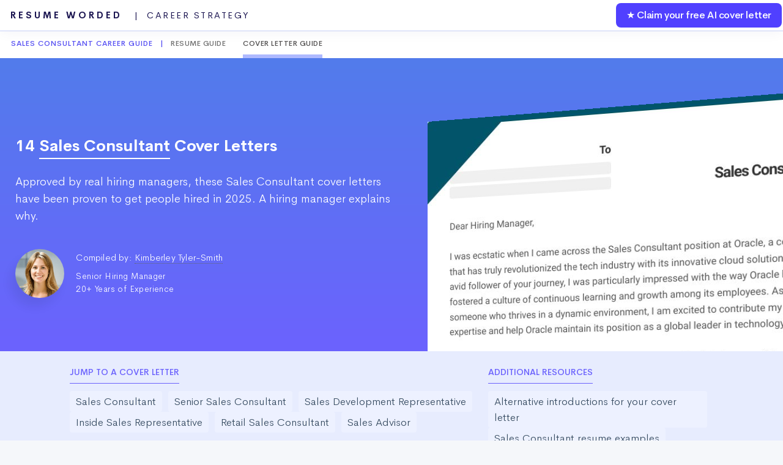

--- FILE ---
content_type: text/html; charset=UTF-8
request_url: https://resumeworded.com/cover-letter-samples/sales-consultant
body_size: 41382
content:
<!DOCTYPE HTML>




<html>
	<head>
		<title>14 Sales Consultant Cover Letter Examples: Plus Recruiter Insights (Updated for 2025)</title>
		<meta charset="utf-8" />
		<meta name="viewport" content="width=device-width, initial-scale=1" />
		<!--[if lte IE 8]><script src="assets/js/ie/html5shiv.js"></script><![endif]-->
		<link rel="stylesheet" href="../assets/css/main.css" />
		<link rel="stylesheet" href="../assets/css/interactive-content-templates.css?v=1">
		<link rel="stylesheet" href="../assets/css/synonyms-content-type.css" />
		<!-- <link rel="stylesheet" type="text/css" href="//cdn.jsdelivr.net/npm/slick-carousel@1.8.1/slick/slick.css"/> -->
		<!-- Global Site Tag (gtag.js) - Google Analytics -->
<script async src="https://www.googletagmanager.com/gtag/js?id=UA-107196030-1"></script>
<script>
  window.dataLayer = window.dataLayer || [];
  function gtag(){dataLayer.push(arguments)};
  gtag('js', new Date());

  // gtag('config', 'UA-107196030-1');
   gtag('config', 'UA-107196030-1', { 'optimize_id': 'GTM-WHF9HCS'});

</script>


<!-- Facebook Pixel Code -->
<!-- <script>
  !function(f,b,e,v,n,t,s)
  {if(f.fbq)return;n=f.fbq=function(){n.callMethod?
  n.callMethod.apply(n,arguments):n.queue.push(arguments)};
  if(!f._fbq)f._fbq=n;n.push=n;n.loaded=!0;n.version='2.0';
  n.queue=[];t=b.createElement(e);t.async=!0;
  t.src=v;s=b.getElementsByTagName(e)[0];
  s.parentNode.insertBefore(t,s)}(window, document,'script',
  'https://connect.facebook.net/en_US/fbevents.js');
  fbq('init', '183785632528591');
  fbq('track', 'PageView');
</script>
<noscript><img height="1" width="1" style="display:none"
  src="https://www.facebook.com/tr?id=183785632528591&ev=PageView&noscript=1"
/></noscript> -->
<!-- End Facebook Pixel Code -->







		<!--[if lte IE 8]><link rel="stylesheet" href="assets/css/ie8.css" /><![endif]-->
		<!--[if lte IE 9]><link rel="stylesheet" href="assets/css/ie9.css" /><![endif]-->
    <link rel="canonical" href="https://resumeworded.com/cover-letter-samples/sales-consultant" />
		<meta name="description" content="Approved by real hiring managers, these Sales Consultant cover letters have been proven to get people hired in 2025. A hiring manager explains why." />
		<meta name="image" content="https://resumeworded.com/assets/images/site-preview-fb.png" />
		<!-- Schema.org for Google -->
		<meta itemprop="name" content="14 Sales Consultant Cover Letter Examples: Plus Recruiter Insights (Updated for 2025)" />
		<meta itemprop="description" content="Approved by real hiring managers, these Sales Consultant cover letters have been proven to get people hired in 2025. A hiring manager explains why." />
		<meta itemprop="image" content="https://resumeworded.com/assets/images/site-preview-fb.png" />
		<!-- Twitter -->
		<meta name="twitter:card" content="summary_large_image" />
		<meta name="twitter:title" content="14 Sales Consultant Cover Letter Examples: Plus Recruiter Insights (Updated for 2025)" />
		<meta name="twitter:description" content="Approved by real hiring managers, these Sales Consultant cover letters have been proven to get people hired in 2025. A hiring manager explains why." />
		<meta name="twitter:site" content="@resumeworded" />
		<meta name="twitter:image:src" content="https://resumeworded.com/assets/images/site-preview-fb.png" />
		<!-- Open Graph general (Facebook, Pinterest & Google+) -->
		<meta name="og:title" content="14 Sales Consultant Cover Letter Examples: Plus Recruiter Insights (Updated for 2025)" />
		<meta name="og:description" content="Approved by real hiring managers, these Sales Consultant cover letters have been proven to get people hired in 2025. A hiring manager explains why." />
		<meta name="og:image" content="https://resumeworded.com/assets/images/site-preview-fb.png" />
		<meta name="og:url" content="https://resumeworded.com/cover-letter-samples/sales-consultant" />
		<meta name="og:site_name" content="14 Sales Consultant Cover Letter Examples: Plus Recruiter Insights (Updated for 2025)" />
		<meta name="fb:app_id" content="1452389864878566" />
		<meta name="og:type" content="website" />
	</head>
	<body class="homepage">
      <script src="../assets/js/jquery.min.3.3.1.js"></script>



		<div id="page-wrapper">

			<style>
				.table-of-contents-default {
				    background: white;
				    padding: 25px;
				    border-bottom: 4px solid #d6d7ee;
				    box-shadow: inset 0px 9px 8px 0px rgb(0 0 0 / 9%);
				}
				.inner-left-container {
					padding-top: 20px;
					background: inherit;
/*					width:100%;*/

    width: 90%;
    margin: 0 auto;
				}


				/* Fonts */
/* Colors */
:root {
  --primary-color: #2E69C8;
  --secondary-color: #EAEAEA;
  --text-color: #333;
  --tag-color: #5B5B5B;
}

.interview-questions-contents-container {
  font-size: 16px;
  line-height: 1.5;
  padding-bottom: 0px;
}

.interview-questions-contents-container .question {
/*    border: 1px solid #c5c9e3;*/
/*    box-shadow: 2px 3px 0px rgb(0 0 0 / 20%);*/
/*    box-shadow: 5px 5px 0 0 #e6e7fb, 5px 5px 0 1px #c5c9e3;*/
	margin-top:15px;
	margin-bottom:15px;
    border: 2px solid #d0d6ff;
}

.interview-questions-contents-container .question-container {
  margin-bottom: 24px;
  border-radius: 8px;
  box-shadow: 0 2px 8px rgba(0, 0, 0, 0.1);
  overflow: hidden;
  transition: all 0.3s ease-in-out;
}

.interview-questions-contents-container .question-container:hover {
  box-shadow: 0 4px 16px rgba(0, 0, 0, 0.2);
}

.interview-questions-contents-container .question-header {
  
/*    padding: 16px;*/
/*    background-color: #f3f4fd;*/
background-color: #fff;
    color: #42474b;
    letter-spacing: 0.2px;
    font-weight: 550;


    font-size: 21px;
    padding: 30px;
}

.interview-questions-contents-container .question-header .tags {
  margin-top: 8px;
}

.interview-questions-contents-container .question-header .tag {
  display: inline-block;
  margin-right: 8px;
  padding: 4px 8px;
  font-size: 14px;
  font-weight: 700;
  color: var(--tag-color);
  background-color: #fff;
  border-radius: 8px;
}

.interview-questions-contents-container .answer-container {
    background-color: #f3f6fe;
    padding: 0px 25px 25px;
}

.interview-questions-contents-container .answer-section {
  padding: 0px;
/*  background-color: #fff;*/
/*  border-top: 1px solid #ccc;*/
  color: var(--text-color);
  font-size: 16px;
  line-height: 1.5;
  margin-bottom: 10px;
}

.interview-questions-contents-container .answer-section:last-child {
/*  border-bottom: 1px solid #ccc;*/
}

.interview-questions-contents-container .answer-section .section-title {
  font-weight: 550;
/*  color: var(--primary-color);*/
  color: #3200cf;
/*  cursor: pointer;*/
  padding: 16px 0px;
}

.interview-questions-contents-container .answer-section .section-content {
/*  display: none;*/
    background: white;
    padding: 15px;
    border-left: 5px solid #c3b0f6;
    font-style: normal;
}

.interview-questions-contents-container .answer-section.active .section-content {
  display: block;
}

/* Responsive styles */
@media only screen and (max-width: 767px) {
  .interview-questions-contents-container .question-header .tags {
    margin-top: 4px;
  }
  
  .interview-questions-contents-container .question-header .tag {
    font-size: 12px;
  }
  
  .interview-questions-contents-container .answer-section {
    padding: 12px;
    font-size: 14px;
  }
}




.inner-right-container {
	background-color: #f8fafc;
    padding-right: 0px;
    font-size: 15px;
    border-right: 1px solid #cad5f2;
    width:27%;
    box-shadow: inset -4px -2px 8px 0px rgb(0 0 0 / 9%);
}
   
   .inner-left-container h2, .component-header h1 {
   		color:black;
/*   	    font-size: 1.5em !important;*/
/*	    border-bottom: 1px solid;*/

    font-size: 0.9em !important;
    text-transform: uppercase;
    margin-bottom: 15px;
    display: inline-block;
    letter-spacing: 0px;
    padding: 5px 0px;
    padding-bottom: 8px;
    margin-top: 25px;
    border-bottom: 1px solid;
   }


   .content-container-section h3 {
   		color:black;
   	    font-size: 1.2em;
    	letter-spacing: -0.4px;
   }

   .question-header-description-container {
   		

   }
	
	.question-header-description-image img { 
		width: 50px;
	}
	.question-header-description-image {
		display: inline-block;
		width: 50px;
	    vertical-align: top;
	    padding-top: 15px;
	}

   .question-header-description {
	   	display: inline-block;
	   	font-weight: 300;
	   	font-size: 16px;
	   	padding-top:10px;
	   	width: calc(100% - 50px);
	   	vertical-align: top;
    	padding: 15px;
    	padding-bottom: 0px;
   }

   .author-credit {
	    text-align: right;
	    font-style: italic;
	    letter-spacing: -0.6px;
	    font-size: 15px;
	    margin-top: 5px;
   }


   .question-header h3 {
   		color: #42474b;
    letter-spacing: 0.2px;
    font-weight: 550;
    font-size: 21px;
    padding-top:0px;
    padding-bottom:0px;
   }
    

   .main-content-container {
		background: #e7ecfe;
   }
   .inner-content-container {
/*   	max-width: 1600px;*/
   	    max-width: 2200px;
   	width: 100%;
   }


   .subcategory {
   	margin-bottom: 50px;
   }

   .interview-questions-contents-container-nav h4 {
   	color: black;
    font-size: 0.8em;
    font-weight: 600;
    text-transform: uppercase;
    letter-spacing: 0px;
   }

   .nav-subcategory {
/*   	padding-left:15px;*/
   	border-left: 1px dashed mediumpurple;
   }

   .interview-questions-contents-container-nav .subcategory-title-nav {
    font-size: 1em;
    letter-spacing: -0.4px;
   }

   .interview-questions-contents-container-nav .subcategory-title-nav strong {
   	font-weight: 550;
   }



.interview-questions-contents-container-nav {
   position: sticky;
    z-index: 1;
    top: 50%;
    right: 50px;
    top: 70px;
/*    border-radius: 15px;*/
    max-height: 80vh;
    overflow-y: scroll;
    padding-right:25px;
}

.inner-right-container .nav-subcategory li {
   	padding-left:15px;
   	line-height: 1.5;
   	margin-bottom: 10px;
}

.inner-right-container .nav-subcategory li a {
	border-bottom: 0px;
}

.inner-right-container .nav-category li.active {
    border-left: 5px solid #c4b0f6;
    color: #320acf;
    background: #f1effc;
    font-weight: 550;
    padding: 10px 15px;
    line-height: 1.5;
    margin-right: 12px;
}
 


#search-input {
	width: 100%;
    padding: 15px 30px 15px 40px;
    font-size: 22px;
    font-family: "Cerebri Sans",sans-serif;
    font-weight: 550;
    letter-spacing: 0.4px;
    border-radius: 5px;
    color: #495057;
    box-shadow: inset 0 0.25rem 0.125rem 0 rgb(0 0 0 / 5%);
    border: 1px solid #dee2e6;
    margin-bottom: 30px;
}
    
.sample-answer {
	position: relative;
}


  .sample-answer::after {
    content: "";
    position: absolute;
    bottom: 0;
    left: 0;
    height: 60%;
    width: 100%;
    background-image: linear-gradient(to bottom, rgba(255, 255, 255, 0), rgba(255, 255, 255, 0.9));
    pointer-events: none;
    display: none;
  }

  .short-answer::after {
    display: block;
  }


  .short-answer .sample-answer::after {
    display: block;
  }


.sample-answer u {
	text-decoration: none;
    border-bottom: 2px solid #c4b0f6;
    background: #eff2ff;
}
    
.sample-answer-container button {
	    white-space: nowrap;
    display: inline-block;
    /* height: 40px; */
    /* line-height: 0px; */
    padding: 10px 25px;
    font-weight: 600;
    text-transform: uppercase;
    letter-spacing: 0.5px;
    font-size: 12px;
    color: #5a5a5a;
    text-decoration: none;
    -webkit-transition: all .15s ease;
    transition: all .15s ease;
    cursor: pointer;
    border-radius: 5px;
    background: #f4f6fe;
    margin-top: 15px;
}

.sample-answer-container button:hover {
    -webkit-transform: translateY(-2px);
    transform: translateY(-2px);
    -webkit-box-shadow: 0 7px 14px rgba(50,50,93,.1), 0 3px 6px rgba(0,0,0,.08);
    box-shadow: 0 7px 14px rgba(50,50,93,.1), 0 3px 6px rgba(0,0,0,.08);
    background: #6772e5;
    color: #fff;
    border: 0px solid !important;
}


.question-header h4 {
	color: #42474b;
    letter-spacing: 0.2px;
    font-weight: 550;
    font-size: 21px;
    padding-top: 0px;
    padding-bottom: 0px;
}
    
.quiz-modal {
  display: none;
  position: fixed;
  top: 0;
  left: 0;
  width: 100%;
  height: 100%;
  
  
  background-color: rgba(0, 0, 0, 0.5);
  z-index: 1000;
  font-family: Arial, sans-serif;
}

.quiz-modal-content {
  position: absolute;
  top: 50%;
  left: 50%;
  transform: translate(-50%, -50%);
  background-color: white;
  padding: 20px;
  text-align: center;
  width: 80%;
  max-width: 800px;
  box-shadow: 0 4px 6px rgba(0, 0, 0, 0.1);
  border-radius: 10px;
  background-color: #f1f5f8;
  max-height: 800px;
  overflow-y: scroll;
}

#quiz-intro {
  padding: 20px;
  line-height: 1.6;
  font-size: 18px;
  text-align: left;
  color: #333;
  background-color: #ffffff;
  border-radius: 10px;
  box-shadow: 0 2px 4px rgba(0, 0, 0, 0.1);
  margin-bottom: 20px;
}

#quiz-progress {
  display: flex;
  align-items: center;
  margin-bottom: 20px;
}

#question-counter {
  margin-right: 10px;
  font-size: 16px;
}

#progress-bar-container {
  width: 100%;
  height: 10px;
  background-color: #eee;
  border-radius: 5px;
}

#progress-bar {
  height: 100%;
  width: 10%;
  background-color: #6c5ce7;
  border-radius: 5px;
}

.quiz-question {
    padding: 20px;
    background-color: #ffffff;
    color: #fff;
    font-size: 24px;
    font-weight: bold;
    text-align: left;
    border-radius: 10px;
    /* box-shadow: 0 2px 4px rgba(0, 0, 0, 0.1); */
    margin-top: 0px !important;
    border-bottom: 0px !important;
    padding: 15px !important;
    text-transform: none !important;
    width: 100%;
  
 }

 .quiz-modal-content h2 {
  
    font-size: 30px !important;
    line-height: 1.8;
    letter-spacing: -0.6px;
    padding: 25px 30px !important;
 }

.quiz-modal button {
  padding: 8px 16px;
  border-radius: 4px;
/*  background-color: #6c5ce7;*/
/*  color: #fff;*/
  font-weight: bold;
  margin: 4px;
  cursor: pointer;
	box-shadow: 0 1px 3px rgba(0, 0, 0, 0.2);
	transition: 0.2s;
	  font-size: 16px;
  box-shadow: 0 2px 4px rgba(0, 0, 0, 0.1);
}

.quiz-modal button:hover {
background-color: #5d4cdb;
color:white !important;
border:0px !important;
}

#exit-quiz-btn {
	position: absolute;
	top: 10px;
	right: 10px;
	background-color: #ff6b81;
	color:white;
}

#exit-quiz-btn:hover {
	background-color: #ff5a71;
}

#start-quiz-btn {
	font-size: 18px;
}




#recruiter-view, #sample-answer {
  display: none;
  padding: 20px;
  background-color: #ffffff;
  color: #333;
  text-align: left;
  font-size: 16px;
  line-height: 1.6;
  margin-top: 10px;
  border-radius: 10px;
  box-shadow: 0 2px 4px rgba(0, 0, 0, 0.1);
}


.quiz-me-btn {
	display: block;
	color:white;
	background: #6a65fc;
	margin:5px 35px 0px 10px;
	text-transform: uppercase;
	letter-spacing: 0.5px;
	font-weight: 600;
	text-align: center;
	padding: 5px 10px;
	cursor: pointer;
	border-radius: 6px;
}




.other-guides-container {
    display: inline-block;
    width: 65%;
    vertical-align: top;
    padding: 25px;
    padding-left: 0px;
    padding-top: 0px;
    margin-right: 5%;
}

.other-guides-container li:first-of-type {
    border-top-left-radius: 15px;
    border-top-right-radius: 15px;
}


.other-guides-container li:last-of-type {
    border-bottom-left-radius: 15px;
    border-bottom-right-radius: 15px;
}

.other-guides-container li {
    list-style: none;
    background-color: #fafafc;
    padding: 0px 15px;
    font-family: "Cerebri Sans", sans-serif;
    font-size: 1em;
    letter-spacing: 0.2px;
    border: 1px solid #e4e6ff;
    font-weight: 400;
    border-bottom: 1px solid #e4e6ff;
}

.big-arrow-container {
    float: right;
    margin-top: 12px;
    font-size: 60px;
    color: #e4e6ff;
    margin-right: 15px;
}

.single-jd-link-container {
    padding: 25px;
}

.second-nav-for-interview-questions {
/*	    height: 40px;*/
    margin-top: 50px;
    background: white;
/*    position: fixed;*/
    width: 100%;
    z-index: 2;
    padding-top:5px;
    border-top: 1px solid #cbd5fa;
}

.nav-btn-main-jobtitle {
	display: inline-block;
    font-family: "Cerebri Sans";
    font-size: 0.7em;
    letter-spacing: 1px;
    color: #564ff2;
    text-transform: uppercase;
    font-weight: 550;
    padding-left:18px;
/*    position: absolute;*/
/*    left: 20px;*/
/*    bottom: 10px;*/
}
.nav-btn-main-link {
display: inline-block;
    padding-bottom: 5px;
    margin-right: 25px;
    font-family: "Cerebri Sans";
    font-size: 0.7em;
    letter-spacing: 0.5px;
    color: #565656d6;
    text-transform: uppercase;
    font-weight: 550;
}

.nav-btn-main-link.active {
    border-bottom: 6px solid #aeb9ff;
    color: #333131d6;
}

.second-nav-for-interview-questions a {
	border-bottom: 0px;
}




.cover-letter-embed-container {
    display: flex;
    flex-wrap: wrap;
    justify-content: center;

     padding-bottom: 150px;
}


.cover-letter-inner-embed {
  flex: 0 1 65%;
}
.cover-letter-embed {
      padding: 60px;
    background: #ffffff;
    font-size: 21px;
        position: relative;
    border: 1px solid #6668fa;
}


.cover-letter-embed u {
  text-decoration: none;
}

.recruiter-commentary-embed {
    /* flex: 0 1 50%; */
    flex: 1 1 35%;
    padding:0px 25px;
  }


.recruiter-commentary-embed .commentary-section {

    padding: 15px;
    margin-bottom: 15px;
}

.recruiter-commentary-embed .commentary-section p {
  margin-bottom: 0px;
}


  .recruiter-commentary-embed .commentary-section h2 {
    text-transform: none;
    margin-top: 0px;
    font-weight: 550;

    font-size: 17px !important;
  }


.nav-category {
    list-style-type: none;
    padding: 0;
    margin: 0;
}

.nav-category li {
    margin-bottom: 0px;
    transition: all 0.3s ease;
    display: inline-block;
}

.nav-category li:last-child {
    margin-bottom: 0;
}

.nav-category a {
    text-decoration: none;
    color: #34495e;
    padding: 4px 10px;
    border-radius: 4px;
    background-color: #edf1ff;
    display: block; /* Makes entire area clickable */
    transition: all 0.3s ease;
    border-bottom: 0px;
    margin-right: 10px;
}

/* Hover Effects */
.nav-category a:hover {
    background-color: #2c3e50;
    color: #ffffff;
    box-shadow: 0px 2px 10px rgba(0,0,0,0.1);
}

/* Active or Current Page Styling (optional) */
.nav-category a.active {
    background-color: #2c3e50;
    color: #ffffff;
}


.toc-side-by-side-left {
  display: inline-block;
  width: 65%;
  vertical-align: top;
}

.toc-side-by-side-right {
  display: inline-block;
  width: 35%;
  vertical-align: top;
}
.toc-subtitle {
    font-size: 14px;
    text-transform: uppercase;
    font-weight: 550;
    color: #6b62fd;
    border-bottom: 1px solid;
    display: inline-block;
    padding-bottom: 5px;
    margin-bottom: 12px;
}


.bottom-bar-for-clg-l {
    position: absolute;
    left: -1px;
    right: -1px;
    background: #645f98;
    color: white;
    padding: 20px;
    background: linear-gradient(to bottom,#527ceb ,#6c62fe );

}

.bottom-bar-for-clg-l-h1 {
    font-weight: 600;
    font-size: 18px;
    margin-bottom: 8px;
}
.bottom-bar-for-clg-l-subtitle {
    font-weight: 300;
    font-size: 18px;
    line-height: 1.5;
}


.cta-for-clg-optin {

    -webkit-box-shadow: 0 4px 6px rgba(50,50,93,.11), 0 1px 3px rgba(0,0,0,.08);
    box-shadow: 0 4px 6px rgba(50,50,93,.11), 0 1px 3px rgba(0,0,0,.08);
    background: #fff;
    border-radius: 4px;
    /* font-size: 15px; */
    text-transform: uppercase;
    letter-spacing: .025em;
    font-size: 14px;
    color: #fff;
    text-decoration: none;
    -webkit-transition: all .15s ease;
    transition: all .15s ease;
    cursor: pointer;
    white-space: nowrap;
    display: inline-block;
    padding: 8px 25px;
    margin-top: 18px;
    font-weight: 550;

    color: #6d5eff;
    margin-bottom: 10px;
}


#match-your-resume-btn, .cta-button-for-LI-opt {
    white-space: nowrap;
    display: inline-block;
    
    border-top: 1px solid #ebecee;
    -webkit-box-shadow: 0 4px 6px rgba(50,50,93,.11), 0 1px 3px rgba(0,0,0,.08);
    box-shadow: 0 4px 6px rgba(50,50,93,.11), 0 1px 3px rgba(0,0,0,.08);
    background: #8464ec;
    border-radius: 4px;
    /* font-size: 15px; */
    text-transform: uppercase;
    letter-spacing: .025em;
    font-size: 14px;
    color: #fff;
    text-decoration: none;
    -webkit-transition: all .15s ease;
    transition: all .15s ease;
    cursor: pointer;
    white-space: nowrap;
    display: inline-block;
    padding: 8px 25px;
    margin-top: 18px;
    font-weight: 550;
/*    font-family: "Cerebri Sans", sans-serif;*/
}

#match-your-resume-btn:hover, .cta-button-for-LI-opt:hover {
    -webkit-transform: translateY(-2px);
    transform: translateY(-2px);
    -webkit-box-shadow: 0 7px 14px rgb(50 50 93 / 10%), 0 3px 6px rgb(0 0 0 / 8%);
    box-shadow: 0 7px 14px rgb(50 50 93 / 10%), 0 3px 6px rgb(0 0 0 / 8%);
    background: #6772e5;
    color: #fff;
 }


 .video-thumbnail {
  position: relative;
  display: inline-block;
  cursor: pointer;
}

.video-thumbnail img {
/*  width: 200px;*/
}

.video-thumbnail .play-icon {
  position: absolute;
  top: 50%;
  left: 50%;
  transform: translate(-50%, -50%);
      font-size: 80px;
    color: #4f40ff;
  opacity: 0.8;
}

#video-modal {
  max-width: 100%;
    width: auto;
}


.featured-cover-letter-container {
width: 50%;
max-width: 700px;
height: auto;
perspective: 1200px;
position: absolute;
right:-40px;
top:80px;
display: inline-block;
  vertical-align: top;

}

.featured-cover-letter-image {
width: 100%;
height: 100%;
/*position: absolute;*/
display: inline-block;
transform-style: preserve-3d;
transform: rotateY(-10deg);
transition: transform 0.5s;
}

.featured-cover-letter-image:hover {
transform: rotateY(0deg) scale(1.05);
}


.playbook-header-main-content {
  max-width: 1500px;
}

.playbook-header-main-content-just-description {
  width: 50%;
  display: inline-block;
  vertical-align: top;
}

                @media (max-width: 870px) {
                    .alternatives-list-item {
                        flex: 0 1 50%;
                    }

                    .intro-container-top .left-side-intro {
                      width: 100%;
                      display: block;
                    }

                    .intro-container-top .right-side-lead-gen {
                      display: none;
                    }

                    .headline-example .container-fr-empty-sections svg {
                      width: 100%;
                      max-width: 100%;
                    }

                    .headline-example-location, .headline-example-name, .summary-example-title, .container-fr-empty-sections {
                      display: none;

                    }

                    .connect-btn {
                      top: -25px;
                    }

                    .inner-left-container {
                      padding: 20px;
                      width: 100%;
                    }

                    .other-guides-container {
                      width: 100%;
                      padding: 0px;
                    } 

                    .cover-letter-embed-container {
                      padding-bottom: 40px; 
                    }

                    .bottom-bar-for-clg-l {
                      display: block;
                      position: unset;
                    }

                    .playbook-header-main-content-just-description {
                      width: 100%;
                    }

                    .featured-cover-letter-container {
                      display: none;
                    }
                }

			</style>

			<!-- Header -->
			<div id="header-wrapper" class="smr-results-page-top" >
					






<div id="header" class="container-template">

	<!-- Logo -->
	
		<h1 id="rw-logo" style="position:fixed;">
			<a href="https://resumeworded.com">Resume Worded<span style="font-weight: 400;letter-spacing: 2.5px" class="hide-for-mobile"> &nbsp; | &nbsp;Career Strategy<span></span></span></a>
		</h1> 

	
	<!-- Nav -->
		<nav id="nav">
	    <ul>
	        <li class="nav-bar-link-cta">
	            <a href="https://resumeworded.com/workers/no-login-clg-signup-page">&#9733; Claim your free AI cover letter</a>
	        </li>
	    </ul>
	</nav>
</div>




<style>
	#nav > ul > li.nav-bar-link-cta {
    	background: #5040ff;
    	font-weight: 550;
    	letter-spacing: -0.4px;
    	color:#fff !important;
    	border-radius: 8px;
    	margin:2px;
    	height:40px;
    	line-height: 40px;
    	font-size: 16px;
	}

	#nav > ul > li > a {
	    color: #fff !important;
	}

	/* only update where screen width is greater than mobile width */
	@media (min-width: 737px) {


	}

	@media (max-width: 736px) {
		#rw-logo a {
			font-size: 14px;
    		line-height: 2.5em;
    		color: #1a1450;
		}
		#rw-logo {
			background: white;
			border-radius: 5px;
			padding: 0px 15px;
    		border: 2px solid #646bf7;
		}
		.hide-for-mobile {
			display: none;
		}
	}


</style>






					<div class="second-nav-for-interview-questions" style="">
						<div class="nav-btn-main-jobtitle">Sales Consultant Career Guide &nbsp; | &nbsp; </div>
						
						
						<div class="nav-btn-main-link"><a href="https://resumeworded.com/sales-consultant-resume-example">Resume Guide</a></div>

						<!-- just search if json file exists; if so then show, else dont -->
						<!-- if it is found in resume guides text, then get skills_search_alt -->
						            <div class="nav-btn-main-link active">Cover Letter Guide</div>
						                        
					</div>

						<div class="dashboard-container">



								<div class="article_content">
									<div class="article_body playbook-header">
										
										<div class="playbook-header-main-content" style="padding-top: 3em;padding-bottom: 5em;position: relative;">

                      <div class="playbook-header-main-content-just-description">
											<br><br>
							
											<h1>14 <span style="border-bottom: 2px solid white;padding-bottom: 3px;"> Sales Consultant</span> Cover Letters</h1>
											<p>Approved by real hiring managers, these Sales Consultant cover letters have been proven to get people hired in 2025. A hiring manager explains why.</p>
                                            



                        <div class="author-resume-guide">
                          <img loading="lazy" class="author-resume-guide-circle-img" style="height:100%;" src="https://resumeworded.com/assets/images/kimberley-tyler-smith.png" alt="Hiring Manager for Sales Consultant Roles">
                                    <div class="author-details-container">Compiled by:
                                    
                                      <a href="https://resumeworded.com/author-profile/kimberley-tyler-smith" target="_blank">Kimberley Tyler-Smith</a><br>
                                      <div class="author-subtitle"> 
                                        Senior Hiring Manager<br>
                                        20+ Years of Experience
                                      </div>
                                    </div>
                                    <script type="application/ld+json">
                            {
                              "@context": "http://schema.org",
                              "@type": "Article",
                              "author": [
                                {
                                  "@type": "Person",
                                  "name": "Kimberley Tyler-Smith",
                                  "jobTitle": "VP, Executive at Resume Worded",
                                  "url": "https://resumeworded.com/author-profile/kimberley-tyler-smith"
                                }
                              ],
                              "publisher": {
                                "@type": "Organization",
                                "name": "Resume Worded",
                                "url": "https://www.resumeworded.com"
                              }
                            }
                            </script>
                          </div>
										</div><div class="featured-cover-letter-container" style="max-width: 100%;">
                        <a href="#content-start-main" class="featured-cover-letter-image"><img src="img/sales-consultant.jpeg" alt="Sales Consultant Cover Letter" loading="lazy" class="" /></a>
                      </div>
                  </div>



                    
									</div>
							</div>
					</div>
<!-- 
					<div class="table-of-contents-default">
						<h1>Table of contents</h1>
					</div> -->
			</div>




			<div class="main-content-container">
				<div class="inner-content-container">
					<div class="inner-left-container">
            <div class="toc-side-by-side-left">
                
              <div class="toc-subtitle" >Jump to a Cover Letter</div>
              
              <div class="linkedin-examples-contents-container-nav" style="padding-bottom:20px;"><ul class="nav-category"><li><a href="#sales-consultant">Sales Consultant</a></li><li><a href="#senior-sales-consultant">Senior Sales Consultant</a></li><li><a href="#sales-development-representative">Sales Development Representative</a></li><li><a href="#inside-sales-representative">Inside Sales Representative</a></li><li><a href="#retail-sales-consultant">Retail Sales Consultant</a></li><li><a href="#sales-advisor">Sales Advisor</a></li></ul></div>              </div><div class="toc-side-by-side-right">
                   <div class="toc-subtitle" >Additional resources</div>
                   <div class="linkedin-examples-contents-container-nav"><ul class="nav-category"><li><a href="#alt_intros_container">Alternative introductions for your cover letter</a></li><li><a href=" https://resumeworded.com/sales-consultant-resume-example">Sales Consultant resume examples</a></li></ul></div>              </div>
								




    








          				<div class="content-container-section interview-questions-contents-container">
                    <a name="content-start-main" id="content-start-main"></a>
                    
                    
                      <div class="cover-letter-embed-container" id='sales-consultant'>
                        <div class="cover-letter-inner-embed">
                          <h2>Sales Consultant Cover Letter Example</h2>
                          <div class="cover-letter-embed">
                            Dear Hiring Manager,<br><br>I was ecstatic when I came across the Sales Consultant position at Oracle, a company that has truly revolutionized the tech industry with its innovative cloud solutions. As an avid follower of your journey, I was particularly impressed with the way Oracle has fostered a culture of continuous learning and growth among its employees. As someone who thrives in a dynamic environment, I am excited to contribute my expertise and help Oracle maintain its position as a global leader in technology.<br><br><u class='keysentence1'>Having led a team of 10 sales professionals at Resume Worded, I successfully grew our annual revenue by 25% within a year.</u> I achieved this by implementing a comprehensive sales strategy that focused on understanding customer needs and offering tailored solutions. I believe this customer-centric approach, coupled with my strong communication skills, would make me an asset to Oracle's sales team.<br><br><u class='keysentence2'>In my previous role at a software startup, I was instrumental in closing a $1.5 million deal with a Fortune 500 company.</u> This accomplishment not only validated the effectiveness of our product but also opened doors to several other lucrative business opportunities. I am eager to bring this experience and determination to Oracle, where I can help drive further success and growth.<br><br>What excites me most about this role is the opportunity to work with a diverse array of clients and industries. I am genuinely passionate about helping businesses unlock their potential, and I believe that Oracle's cutting-edge solutions are the perfect tools for this mission.<br><br>Thank you for considering my application. I am looking forward to the possibility of contributing my skills and experiences to the Oracle team.<br><br>Best regards,<br><br>[Your Name]<br><br>
                            <div class="bottom-bar-for-clg-l">


                                <div class="bottom-bar-for-clg-l-h1">
                                  Get a cover letter like this one, instantly                                </div>
                                <div class="bottom-bar-for-clg-l-subtitle">
                                  We built an AI tool that writes powerful cover letters. Join 500,000 people who don't write their cover letters anymore.                                </div>

                                <a href="https://resumeworded.com/workers/no-login-clg-signup-page" class="cta-for-clg-optin">
                                  Claim your free cover letter
                                </a>
                            </div>

                          </div>
                        </div>
                        
                        <div class="recruiter-commentary-embed">
                          <h2>Why This Cover Letter Works in 2025</h2>
                                                        <div class="commentary-section" data-id="keysentence1">
                                <h2>Quantifiable Success in Sales</h2><br><p>Not only does this sentence show that the candidate has a proven track record of success in sales, but it also highlights their ability to lead a team. This is a great example of showcasing relevant accomplishments.</p>                              </div>
                                                        <div class="commentary-section" data-id="keysentence2">
                                <h2>Closing a Major Deal</h2><br><p>This sentence demonstrates the candidate's ability to close high-value deals and drive significant results for their company. By mentioning the specific dollar amount and the impact it had, the candidate effectively shows their potential value to Oracle.</p>                              </div>
                                                  </div>
                      </div>


                      
                
                      <div class="cover-letter-embed-container" id='sales-consultant'>
                        <div class="cover-letter-inner-embed">
                          <h2>Sales Consultant Cover Letter Example</h2>
                          <div class="cover-letter-embed">
                            Dear Hiring Manager,<br />
<br />
I was thrilled to come across the opportunity for a Sales Consultant role at Tesla, a company that I admire not only for its groundbreaking innovations but also for fostering a culture that encourages creative thinking. <u class='keysentence1'>My fascination with the electric vehicle industry took root when I attended a Tesla Model S launch event years ago, an experience that sparked my interest in sustainable technology and how it can revolutionize the transportation sector.</u>  <br />
<br />
I believe my unique combination of sales acumen and technical understanding would be a valuable asset to Tesla. During my time at Resume Worded, I leveraged my knack for building relationships and my technical expertise to increase software sales by 35% in a year. <u class='keysentence2'>Notably, I implemented a new sales strategy, which involved conducting comprehensive product demos to potential clients, leading to a 50% increase in customer conversion rates.</u> Moreover, my affinity for technology and passion for sustainable solutions have always driven me to stay ahead of industry trends and innovations, ensuring I'm always equipped to address clients' needs and concerns effectively.<br />
<br />
What excites me about this role is the opportunity to further Tesla’s mission of accelerating the advent of sustainable transport. <u class='keysentence3'>I am inspired by the idea of contributing to a future where electric cars are the norm, not the exception, and I am eager to use my sales skills to help make that future a reality.</u><br />
<br />
Thank you for considering my application. I am enthusiastic about the possibility of joining the Tesla team and am confident that I can contribute significantly to your sales objectives.<br />
<br />
Best, <br />
[Your Name]<br />
<br />
---
                            <div class="bottom-bar-for-clg-l">


                                <div class="bottom-bar-for-clg-l-h1">
                                  Want a cover letter as strong as this one?                                </div>
                                <div class="bottom-bar-for-clg-l-subtitle">
                                  Try our AI cover letter writer. Rated 5/5 from 1500+ reviews, it'll write you a personalized cover letter in 30 seconds that'll impress hiring managers.                                </div>

                                <a href="https://resumeworded.com/workers/no-login-clg-signup-page" class="cta-for-clg-optin">
                                  Claim your free cover letter
                                </a>
                            </div>

                          </div>
                        </div>
                        
                        <div class="recruiter-commentary-embed">
                          <h2>Why This Cover Letter Works in 2025</h2>
                                                        <div class="commentary-section" data-id="keysentence1">
                                <h2>Share a personal connection to the company or industry</h2><p>Sharing a personal anecdote that connects you with the company or the industry not only shows your genuine interest in the job, but also makes your cover letter memorable. In this case, attending a Tesla event ignited your passion for the electric vehicle industry which is a great way to demonstrate your long-term interest and commitment to the sector.</p>                              </div>
                                                  </div>
                      </div>


                      
                
                      <div class="cover-letter-embed-container" id='sales-consultant'>
                        <div class="cover-letter-inner-embed">
                          <h2>Sales Consultant Cover Letter Example</h2>
                          <div class="cover-letter-embed">
                            Dear Hiring Manager,<br />
<br />
When I first set foot in a Tesla showroom, it wasn't just the sleek lines of the Model S that caught my eye—it was the palpable passion and knowledge of the sales consultant that truly electrified the experience for me. That moment was a turning point, igniting my ambition to join Tesla, a company at the forefront of revolutionizing not just transportation but our relationship with technology. <u class='keysentence1'>It's this blend of innovation and impact that draws me to the Sales Consultant position at Tesla.</u><br />
<br />
<u class='keysentence2'>My journey in sales began with a knack for understanding customer needs and a passion for technology.</u> At RW Tech Company, I spearheaded the introduction of a customer feedback loop that increased client satisfaction scores by 40% within a year. At Electric Innovations, my strategy for leveraging social media marketing and personalized follow-ups resulted in a 25% increase in repeat customers. I bring a proven track record of blending product knowledge with customer empathy, creating experiences that don't just sell but educate and inspire. <u class='keysentence3'>I'm excited about the opportunity to apply this approach at Tesla, enhancing customer engagement and driving the adoption of sustainable energy solutions.</u><br />
<br />
What excites me most about the Sales Consultant role is the chance to be part of a team that’s as passionate about innovation and sustainability as I am. <u class='keysentence4'>I'm eager to contribute to Tesla's mission of accelerating the world's transition to sustainable energy, one exhilarating test drive at a time.</u><br />
<br />
Thank you for considering my application. I look forward to the possibility of contributing to Tesla’s trailblazing journey and sharing my passion for transformative technology with customers, helping them see the future behind the wheel.<br />
<br />
Sincerely,<br />
<br />
[Your Name]<br />
<br />
---
                            <div class="bottom-bar-for-clg-l">


                                <div class="bottom-bar-for-clg-l-h1">
                                  Stop playing the job search on hard mode                                </div>
                                <div class="bottom-bar-for-clg-l-subtitle">
                                  Get a professionally written cover letter - in mere seconds, with our AI cover letter generator. It's free.                                </div>

                                <a href="https://resumeworded.com/workers/no-login-clg-signup-page" class="cta-for-clg-optin">
                                  Claim your free cover letter
                                </a>
                            </div>

                          </div>
                        </div>
                        
                        <div class="recruiter-commentary-embed">
                          <h2>Why This Cover Letter Works in 2025</h2>
                                                        <div class="commentary-section" data-id="keysentence1">
                                <h2>Highlighting Aligned Interests</h2><p>Expressing an interest in the company's mission or values right off the bat sets a great tone. It aligns your personal interests with those of the company and shows that you're not just hunting for any job, but this job.</p>                              </div>
                                                        <div class="commentary-section" data-id="keysentence2">
                                <h2>Playing Up Best Qualities</h2><p>Highlighting your unique skills and how you've used them in the past, like understanding customer needs and a passion for technology, shows that you're not just a salesperson. You're a salesperson who can meet and exceed the unique demands of the job. </p>                              </div>
                                                        <div class="commentary-section" data-id="keysentence3">
                                <h2>Focus on Future Contribution</h2><p>Expressing excitement about how you could contribute to the company in the future, instead of only talking about past achievements, helps paint a picture of the value you'll add going forward. </p>                              </div>
                                                        <div class="commentary-section" data-id="keysentence4">
                                <h2>Passion for the Company's Mission</h2><p>Showing enthusiasm for the company's mission, like moving to sustainable energy, tells me that you're not just here for the paycheck. You're here because you believe in what we're doing, and that passion will likely translate into hard work and dedication. </p>                              </div>
                                                  </div>
                      </div>


                      
                
                      <div class="cover-letter-embed-container" id='sales-consultant'>
                        <div class="cover-letter-inner-embed">
                          <h2>Sales Consultant Cover Letter Example</h2>
                          <div class="cover-letter-embed">
                            Dear Jamie,<br />
<br />
<u class='keysentence1'>When I first tried Keap's sales automation software for my side hustle, I was blown away by how intuitive and powerful it was.</u> As someone who's always been passionate about sales and technology, I knew right then that I wanted to be a part of the Keap team.<br />
<br />
<u class='keysentence2'>In my current role as a Sales Representative at Resume Worded, I've honed my skills in identifying customer needs, building relationships, and closing deals.</u> Last quarter, I exceeded my sales quota by 25% by implementing a new lead qualification process that I developed. <u class='keysentence3'>I also collaborated with the marketing team to create a series of targeted email campaigns that generated over $100,000 in pipeline.</u><br />
<br />
I'm excited about the opportunity to bring my skills and experience to Keap as a Sales Consultant. <u class='keysentence4'>I'm particularly drawn to Keap's mission of empowering small businesses to succeed, and I believe my background in both sales and entrepreneurship would allow me to connect with and serve your customers effectively.</u><br />
<br />
<u class='keysentence5'>Thank you for considering my application. I look forward to the opportunity to discuss how I can contribute to Keap's continued growth and success.</u><br />
<br />
Best regards,<br />
[Your Name]
                            <div class="bottom-bar-for-clg-l">


                                <div class="bottom-bar-for-clg-l-h1">
                                  Impressed by this cover letter?                                </div>
                                <div class="bottom-bar-for-clg-l-subtitle">
                                  You're just a few clicks away from having one just as impressive. Our AI does all the work. Try it now.                                </div>

                                <a href="https://resumeworded.com/workers/no-login-clg-signup-page" class="cta-for-clg-optin">
                                  Claim your free cover letter
                                </a>
                            </div>

                          </div>
                        </div>
                        
                        <div class="recruiter-commentary-embed">
                          <h2>Why This Cover Letter Works in 2025</h2>
                                                        <div class="commentary-section" data-id="keysentence1">
                                <h2>Connect personal experience with the company's product</h2><p>When you share a personal story about using the company's product, it shows you have genuine interest and an understanding of what they offer.</p>                              </div>
                                                        <div class="commentary-section" data-id="keysentence2">
                                <h2>Highlight sales skills and achievements</h2><p>Your ability to identify customer needs and close deals is crucial. Mentioning specific achievements, like exceeding sales quotas, proves your effectiveness in these areas.</p>                              </div>
                                                        <div class="commentary-section" data-id="keysentence3">
                                <h2>Show teamwork and initiative in sales</h2><p>Collaborating with other departments and initiating successful projects demonstrates your ability to work well in a team and contribute valuable ideas.</p>                              </div>
                                                        <div class="commentary-section" data-id="keysentence4">
                                <h2>Link personal values with the company's mission</h2><p>Expressing how your background aligns with the company's goals makes you a compelling candidate who can relate to and support their mission.</p>                              </div>
                                                        <div class="commentary-section" data-id="keysentence5">
                                <h2>Express eagerness to contribute to company growth</h2><p>Showing enthusiasm about the opportunity and how you can add value highlights your commitment and proactive attitude towards contributing to the company's success.</p>                              </div>
                                                  </div>
                      </div>


                      

            <div class="cover-letter-embed-container" id='ai-cover-letter-generator' style="padding-bottom: 50px;">
                <div class="cover-letter-inner-embed">
                  <h2>Does writing cover letters feel pointless? Use our AI</h2>
                  <div class="cover-letter-embed">
                    <blockquote style="border-left: 0px;padding: 0px;font-style: normal;">
                      Dear Job Seeker,
                      <br><br>
                      Writing a great cover letter is tough and time-consuming. But every employer asks for one. And if you don't submit one, you'll look like you didn't put enough effort into your application.
                      <br><br>
                      But here's the good news: our new AI tool can generate a winning cover letter for you in seconds, tailored to each job you apply for. No more staring at a blank page, wondering what to write.
                      Imagine being able to apply to dozens of jobs in the time it used to take you to write one cover letter. With our tool, that's a reality. And more applications mean more chances of landing your dream job.
                      <br>
                      <a href="https://resumeworded.com/workers/no-login-clg-signup-page" class="cta-button-for-LI-opt"> Write me a cover letter</a>

                      <br><br>
                      It's helped thousands of people speed up their job search. The best part? It's free to try - your first cover letter is on us.
                      <br><br>
                      Sincerely,<br>
                      The Resume Worded Team
                    </blockquote>
                  </div>
              </div>


                 <div class="recruiter-commentary-embed">
  <h2>More info</h2>
  <p>Want to see how the cover letter generator works? See this 30 second video.</p>
  <div class="video-thumbnail" data-video-url="https://resumeworded.com/assets/images/coverlettergenerator-video.mp4?v=1">
    <img src="https://resumeworded.com/assets/images/ai-cover-letter-generator-screenshot.png?page=cover-letter-generator" loading="lazy" alt="Video Thumbnail">
    <div class="play-icon">▶</div>
  </div>
</div>

<div id="video-modal" class="modal">
  <div class="modal-content">
    <video id="video-player" controls loading="lazy" style="max-width: 100%;">
      <source src="" type="video/mp4">
      Your browser does not support the video tag.
    </video>
  </div>
</div>

            </div>
            
                
                      <div class="cover-letter-embed-container" id='sales-consultant'>
                        <div class="cover-letter-inner-embed">
                          <h2>Sales Consultant Cover Letter Example</h2>
                          <div class="cover-letter-embed">
                            Dear John,<br />
<br />
<u class='keysentence1'>When I think about the future of sales, Salesforce immediately comes to mind. As a lifelong tech enthusiast and experienced sales professional, I've been following Salesforce's journey for years, and I'm constantly impressed by the company's ability to innovate and set new standards in the industry.</u> I'm excited to apply for the Sales Consultant position at Salesforce, as I believe my skills and experience align perfectly with the role requirements.<br />
<br />
<u class='keysentence2'>Throughout my career, I've honed my ability to understand complex customer needs and translate them into actionable solutions. At RW Tech Company, I consistently exceeded my sales targets by an average of 30% each quarter.</u> I achieved this by developing a deep understanding of our products and services, and by building strong relationships with key decision-makers at client organizations. <u class='keysentence3'>One of my proudest achievements was securing a $1.2 million contract with a Fortune 500 company, which involved navigating complex procurement processes and collaborating with multiple stakeholders across different departments.</u><br />
<br />
I'm particularly excited about the opportunity to join Salesforce because of the company's commitment to innovation and customer success. <u class='keysentence4'>I believe my passion for technology, combined with my strong sales skills and ability to build lasting client relationships, would enable me to make a significant contribution to the Salesforce team.</u><br />
<br />
<u class='keysentence5'>Thank you for considering my application. I look forward to the opportunity to discuss how I can contribute to Salesforce's continued growth and success.</u><br />
<br />
Best regards,<br />
[Your Name]
                            <div class="bottom-bar-for-clg-l">


                                <div class="bottom-bar-for-clg-l-h1">
                                  Hate writing cover letters?                                </div>
                                <div class="bottom-bar-for-clg-l-subtitle">
                                  Skip the hassle. Our AI writes personalized cover letters in seconds. Try it for free.                                </div>

                                <a href="https://resumeworded.com/workers/no-login-clg-signup-page" class="cta-for-clg-optin">
                                  Claim your free cover letter
                                </a>
                            </div>

                          </div>
                        </div>
                        
                        <div class="recruiter-commentary-embed">
                          <h2>Why This Cover Letter Works in 2025</h2>
                                                        <div class="commentary-section" data-id="keysentence1">
                                <h2>Admire company leadership</h2><p>Expressing admiration for Salesforce's industry leadership shows you're knowledgeable and enthusiastic about where you want to work.</p>                              </div>
                                                        <div class="commentary-section" data-id="keysentence2">
                                <h2>Demonstrate sales expertise</h2><p>Detailing your ability to exceed sales targets proves you have the skills to be successful in a sales consultant role.</p>                              </div>
                                                        <div class="commentary-section" data-id="keysentence3">
                                <h2>Showcase major accomplishments</h2><p>Securing a large contract demonstrates your capability to handle significant responsibilities and navigate complex sales processes.</p>                              </div>
                                                        <div class="commentary-section" data-id="keysentence4">
                                <h2>Mention passion for technology</h2><p>Highlighting your interest in technology alongside your sales skills illustrates you have the right combination of knowledge and enthusiasm for a tech sales role.</p>                              </div>
                                                        <div class="commentary-section" data-id="keysentence5">
                                <h2>Close with a strong call to action</h2><p>Inviting a discussion about your potential contributions shows confidence and proactive interest in the role.</p>                              </div>
                                                  </div>
                      </div>


                      
                
                      <div class="cover-letter-embed-container" id='sales-consultant'>
                        <div class="cover-letter-inner-embed">
                          <h2>Sales Consultant Cover Letter Example</h2>
                          <div class="cover-letter-embed">
                            Dear Ms. Thompson,<br />
<br />
<u class='keysentence1'>I still remember the day I walked into a Wayfair store for the first time – I was blown away by the unique product selection and innovative store layout.</u> Since then, I've been following Wayfair's growth closely, and I'm excited to apply for the Sales Consultant position to contribute to the company's continued success.<br />
<br />
<u class='keysentence2'>In my current role as a Sales Associate at Resume Worded Furniture, I've honed my ability to understand customer needs and recommend the perfect products to match their style and budget.</u> Last quarter, I exceeded my sales target by 25% by implementing a new consultative selling approach that focused on building long-term relationships with customers. I also took the initiative to train three new hires on our product catalog and sales techniques, helping them ramp up quickly and contribute to the team's success. <u class='keysentence3'>I believe my passion for home decor, strong sales skills, and dedication to providing exceptional customer service make me a great fit for the Sales Consultant role at Wayfair.</u><br />
<br />
I'm particularly excited about the opportunity to work with Wayfair's diverse product lineup and leverage the company's cutting-edge technology to enhance the customer experience. <u class='keysentence4'>I'm confident that my skills and experience, combined with Wayfair's innovative approach to retail, will enable me to drive significant sales growth and customer satisfaction.</u><br />
<br />
<u class='keysentence5'>Thank you for considering my application. I look forward to the opportunity to discuss how I can contribute to Wayfair's continued success as a Sales Consultant.</u><br />
<br />
Best regards,<br />
[Your Name]
                            <div class="bottom-bar-for-clg-l">


                                <div class="bottom-bar-for-clg-l-h1">
                                  Get a cover letter like this one, instantly                                </div>
                                <div class="bottom-bar-for-clg-l-subtitle">
                                  We built an AI tool that writes powerful cover letters. Join 500,000 people who don't write their cover letters anymore.                                </div>

                                <a href="https://resumeworded.com/workers/no-login-clg-signup-page" class="cta-for-clg-optin">
                                  Claim your free cover letter
                                </a>
                            </div>

                          </div>
                        </div>
                        
                        <div class="recruiter-commentary-embed">
                          <h2>Why This Cover Letter Works in 2025</h2>
                                                        <div class="commentary-section" data-id="keysentence1">
                                <h2>Show your personal connection to the brand</h2><p>Sharing a genuine story about your first experience with the company shows you're not just looking for any job. It sets the stage for a more personal and engaging letter.</p>                              </div>
                                                        <div class="commentary-section" data-id="keysentence2">
                                <h2>Highlight your sales achievements</h2><p>Mentioning specific achievements, like exceeding sales targets, proves you have a track record of success. It makes your claim of being a good salesperson more believable.</p>                              </div>
                                                        <div class="commentary-section" data-id="keysentence3">
                                <h2>Connect your passion to your sales consultant role</h2><p>When you talk about your passion for the industry and how it aligns with your job skills, it shows you're likely to be motivated and satisfied with your work. This is appealing to employers.</p>                              </div>
                                                        <div class="commentary-section" data-id="keysentence4">
                                <h2>Match your skills with the company's innovation</h2><p>Confidently stating how your skills will help drive the company's goals forward indicates you've thought about your potential impact on the business, which is exactly what hiring managers want to see.</p>                              </div>
                                                        <div class="commentary-section" data-id="keysentence5">
                                <h2>Express your eagerness to contribute</h2><p>A polite thank you and expressing your desire to discuss your contribution in person show professionalism and eagerness, rounding off your letter on a positive and forward-looking note.</p>                              </div>
                                                  </div>
                      </div>


                      
                
                      <div class="cover-letter-embed-container" id='senior-sales-consultant'>
                        <div class="cover-letter-inner-embed">
                          <h2>Senior Sales Consultant Cover Letter Example</h2>
                          <div class="cover-letter-embed">
                            Dear Hiring Manager,<br />
<br />
When I noticed the Senior Sales Consultant position at Salesforce, I recognized it as the ideal opportunity to marry my extensive sales experience with my passion for cloud computing technology. <u class='keysentence4'>Salesforce's commitment to innovation and its customer-centric approach resonates with me, particularly as I've seen first-hand how cloud-based solutions can transform businesses.</u><br />
<br />
My experience at Resume Worded has equipped me with a deep understanding of the sales process, as well as the ability to build and nurture relationships with key stakeholders. <u class='keysentence5'>I introduced a client segmentation strategy which increased our client base by 40% within a year, and my efforts to improve our sales pitch and demo process led to a 30% increase in conversion rates.</u> Furthermore, my technical knowledge allows me to effectively communicate the benefits of complex software solutions to non-technical clients, a skill I believe will be invaluable at Salesforce.<br />
<br />
The prospect of helping businesses unlock their potential through Salesforce’s suite of solutions is genuinely exciting to me. I am eager to use my expertise to drive sales and contribute to Salesforce's mission of helping companies connect with their customers in entirely new ways.<br />
<br />
Thank you for considering my application. I look forward to the possibility of contributing my skills and expertise to the Salesforce team.<br />
<br />
Best, <br />
[Your Name]
                            <div class="bottom-bar-for-clg-l">


                                <div class="bottom-bar-for-clg-l-h1">
                                  Want a cover letter as strong as this one?                                </div>
                                <div class="bottom-bar-for-clg-l-subtitle">
                                  Try our AI cover letter writer. Rated 5/5 from 1500+ reviews, it'll write you a personalized cover letter in 30 seconds that'll impress hiring managers.                                </div>

                                <a href="https://resumeworded.com/workers/no-login-clg-signup-page" class="cta-for-clg-optin">
                                  Claim your free cover letter
                                </a>
                            </div>

                          </div>
                        </div>
                        
                        <div class="recruiter-commentary-embed">
                          <h2>Why This Cover Letter Works in 2025</h2>
                                                        <div class="commentary-section" data-id="keysentence2">
                                <h2>Showcase your strategic thinking</h2><p>You implemented a new sales strategy - that's brilliant! You didn't just do your job, you thought about how you could do it better. This kind of strategic thinking is highly valued in a Sales Consultant role. It shows that you can bring fresh ideas to the table and are proactive in finding ways to improve sales results.</p>                              </div>
                                                  </div>
                      </div>


                      
                
                      <div class="cover-letter-embed-container" id='senior-sales-consultant'>
                        <div class="cover-letter-inner-embed">
                          <h2>Senior Sales Consultant Cover Letter Example</h2>
                          <div class="cover-letter-embed">
                            Dear Ms. Thompson,<br />
<br />
Stepping into the world of Salesforce was like discovering a new language—one that could transform businesses by fostering connections and understanding customer needs on a profound level. As someone who thrives on making meaningful connections and driving growth, I am thrilled at the prospect of joining Salesforce as a Senior Sales Consultant. <u class='keysentence1'>It's the company's commitment to innovation and customer success that resonates with my professional journey and aspirations.</u><br />
<br />
At RW Tech Company, I didn't just meet my sales targets—I redefined them. By implementing a consultative sales approach and integrating data analytics, I was able to increase our lead conversion rate by 35% in one year. My tenure at Digital Solutions Inc. was marked by pioneering a partnership program with tech startups, boosting our B2B sales by 50% and solidifying our market position. <u class='keysentence2'>These experiences honed my ability to not only anticipate market trends but to also align them with customer expectations, a skill I'm eager to bring to Salesforce.</u><br />
<br />
<u class='keysentence3'>What sets me apart is not just my track record of sales achievements, but my commitment to fostering team success and innovation.</u> At Salesforce, I see the opportunity to not only drive sales but to also mentor the next generation of sales leaders, sharing insights on leveraging Salesforce's cutting-edge CRM to maximize impact.<br />
<br />
<u class='keysentence4'>The opportunity to contribute to a company that's redefining the future of commerce and CRM excites me.</u> I am passionate about leveraging Salesforce's platform to not just meet, but exceed sales goals, while also building lasting relationships.<br />
<br />
Thank you for considering my candidacy. I am eager to bring my blend of experience, innovation, and leadership to the Salesforce team, driving success in an ever-evolving digital landscape.<br />
<br />
Warmest regards,<br />
<br />
[Your Name]
                            <div class="bottom-bar-for-clg-l">


                                <div class="bottom-bar-for-clg-l-h1">
                                  Stop playing the job search on hard mode                                </div>
                                <div class="bottom-bar-for-clg-l-subtitle">
                                  Get a professionally written cover letter - in mere seconds, with our AI cover letter generator. It's free.                                </div>

                                <a href="https://resumeworded.com/workers/no-login-clg-signup-page" class="cta-for-clg-optin">
                                  Claim your free cover letter
                                </a>
                            </div>

                          </div>
                        </div>
                        
                        <div class="recruiter-commentary-embed">
                          <h2>Why This Cover Letter Works in 2025</h2>
                                                        <div class="commentary-section" data-id="keysentence1">
                                <h2>Relating to Company's Vision</h2><p>Linking your professional journey and aspirations to the company's vision shows that you see a long-term future with the company. It tells me that you're not just looking for a job, but a career where you can grow and make meaningful contributions. </p>                              </div>
                                                        <div class="commentary-section" data-id="keysentence2">
                                <h2>Illustrating Transferable Skills</h2><p>Sharing specific experiences that have equipped you with skills relevant to the job, like anticipating market trends and aligning them with customer expectations, gives me a clear picture of how you could apply these skills at Salesforce. </p>                              </div>
                                                        <div class="commentary-section" data-id="keysentence3">
                                <h2>Commitment Beyond Achieving Sales Targets</h2><p>Asserting that you're not just about hitting sales numbers, but also about team success and innovation, reassures me that you'll be an asset to the team and not just a lone wolf focused solely on your own success. </p>                              </div>
                                                        <div class="commentary-section" data-id="keysentence4">
                                <h2>Enthusiasm for Company's Impact</h2><p>Expressing excitement about the company's influence on the future of commerce and CRM shows your understanding of the company's larger mission and your eagerness to contribute to that. </p>                              </div>
                                                  </div>
                      </div>


                      
                
                      <div class="cover-letter-embed-container" id='senior-sales-consultant'>
                        <div class="cover-letter-inner-embed">
                          <h2>Senior Sales Consultant Cover Letter Example</h2>
                          <div class="cover-letter-embed">
                            Dear Sarah,<br />
<br />
<u class='keysentence1'>As a seasoned sales professional with a passion for driving business growth, I was thrilled to come across the Senior Sales Consultant position at HubSpot. I've long admired HubSpot's innovative approach to inbound marketing and sales, and I believe my skills and experience make me an ideal candidate for this role.</u><br />
<br />
In my current role as a Sales Team Lead at Resume Worded, I've been responsible for managing a team of eight sales representatives and driving revenue growth across multiple product lines. <u class='keysentence2'>By implementing a data-driven sales strategy and providing ongoing coaching and support to my team, I was able to increase our average deal size by 25% and improve our win rate by 15% over the course of 12 months.</u> Prior to this, I spent several years as an individual contributor, consistently ranking among the top 5% of sales representatives in my region.<br />
<br />
<u class='keysentence3'>One of the things that excites me most about the Senior Sales Consultant role at HubSpot is the opportunity to work with a wide range of clients across different industries and help them achieve their business goals.</u> I believe my ability to quickly build rapport, understand complex business challenges, and develop customized solutions would enable me to excel in this role.<br />
<br />
<u class='keysentence4'>I'm confident that my skills, experience, and passion for sales would make me a valuable addition to the HubSpot team. I look forward to the opportunity to discuss my qualifications in more detail and learn more about how I can contribute to HubSpot's continued success.</u><br />
<br />
<u class='keysentence5'>Thank you for your time and consideration.</u><br />
<br />
Sincerely,<br />
[Your Name]
                            <div class="bottom-bar-for-clg-l">


                                <div class="bottom-bar-for-clg-l-h1">
                                  Impressed by this cover letter?                                </div>
                                <div class="bottom-bar-for-clg-l-subtitle">
                                  You're just a few clicks away from having one just as impressive. Our AI does all the work. Try it now.                                </div>

                                <a href="https://resumeworded.com/workers/no-login-clg-signup-page" class="cta-for-clg-optin">
                                  Claim your free cover letter
                                </a>
                            </div>

                          </div>
                        </div>
                        
                        <div class="recruiter-commentary-embed">
                          <h2>Why This Cover Letter Works in 2025</h2>
                                                        <div class="commentary-section" data-id="keysentence1">
                                <h2>Show your passion for the company</h2><p>Talking about how much you admire the company's work shows you're not just looking for any job, but are interested in this specific role at this specific company.</p>                              </div>
                                                        <div class="commentary-section" data-id="keysentence2">
                                <h2>Quantify your sales success</h2><p>When you include specific numbers, like increasing deal size by 25%, it gives a clear picture of what you can bring to the team.</p>                              </div>
                                                        <div class="commentary-section" data-id="keysentence3">
                                <h2>Highlight your desire to solve client problems</h2><p>Expressing excitement about working with a variety of clients shows you're ready to tackle new challenges and are motivated by helping others succeed.</p>                              </div>
                                                        <div class="commentary-section" data-id="keysentence4">
                                <h2>Confidence in your fit for the role</h2><p>Stating confidently that your skills and passion would make you a valuable addition demonstrates your belief in your ability to contribute significantly.</p>                              </div>
                                                        <div class="commentary-section" data-id="keysentence5">
                                <h2>Appreciate the hiring manager's time</h2><p>Thanking the hiring manager for considering your application shows good manners and respect for their time.</p>                              </div>
                                                  </div>
                      </div>


                      
                
                      <div class="cover-letter-embed-container" id='sales-development-representative'>
                        <div class="cover-letter-inner-embed">
                          <h2>Sales Development Representative Cover Letter Example</h2>
                          <div class="cover-letter-embed">
                            Dear Alex,<br />
<br />
<u class='keysentence1'>I still remember the first time I used Gong's revenue intelligence platform in my previous sales role - it was a game-changer.</u> Since then, I've been following Gong's journey closely, and I'm thrilled to see the impact you're making for sales teams across industries.<br />
<br />
<u class='keysentence2'>As a Sales Development Representative at RW Tech Company, I've developed a knack for identifying and engaging with high-potential leads.</u> By leveraging a combination of personalized outreach and data-driven insights, I was able to book 25% more qualified meetings compared to the team average last quarter. <u class='keysentence3'>I also took the initiative to mentor two new SDRs, helping them ramp up quickly and exceed their targets within their first three months.</u><br />
<br />
I'm excited about the opportunity to bring my skills and passion for sales to Gong. <u class='keysentence4'>I believe my experience in SaaS sales, coupled with my enthusiasm for Gong's mission and product, would allow me to hit the ground running and make a meaningful impact on your sales development efforts.</u><br />
<br />
<u class='keysentence5'>Thank you for taking the time to review my application. I'm eager to learn more about this opportunity and discuss how I can contribute to Gong's continued success.</u><br />
<br />
Best,<br />
[Your Name]
                            <div class="bottom-bar-for-clg-l">


                                <div class="bottom-bar-for-clg-l-h1">
                                  Hate writing cover letters?                                </div>
                                <div class="bottom-bar-for-clg-l-subtitle">
                                  Skip the hassle. Our AI writes personalized cover letters in seconds. Try it for free.                                </div>

                                <a href="https://resumeworded.com/workers/no-login-clg-signup-page" class="cta-for-clg-optin">
                                  Claim your free cover letter
                                </a>
                            </div>

                          </div>
                        </div>
                        
                        <div class="recruiter-commentary-embed">
                          <h2>Why This Cover Letter Works in 2025</h2>
                                                        <div class="commentary-section" data-id="keysentence1">
                                <h2>Share impactful experiences with the industry's tools</h2><p>Talking about how specific tools revolutionized your work demonstrates your adaptability and willingness to embrace industry innovations.</p>                              </div>
                                                        <div class="commentary-section" data-id="keysentence2">
                                <h2>Demonstrate lead engagement skills</h2><p>Being able to engage effectively with potential leads is key. Illustrate your proficiency with examples of surpassing team averages in booking meetings.</p>                              </div>
                                                        <div class="commentary-section" data-id="keysentence3">
                                <h2>Emphasize mentorship and team contribution</h2><p>Mentoring new team members shows leadership and a commitment to not just your success, but the success of the team as a whole.</p>                              </div>
                                                        <div class="commentary-section" data-id="keysentence4">
                                <h2>Connect your experience with the company's mission and product</h2><p>Highlighting your SaaS sales experience and enthusiasm for the company's mission suggests you're not just a good fit, but someone who could quickly adapt and thrive.</p>                              </div>
                                                        <div class="commentary-section" data-id="keysentence5">
                                <h2>Show eagerness for the role and company success</h2><p>Ending on a note of eagerness to learn and contribute to the company's success conveys a positive, proactive mindset that is attractive to employers.</p>                              </div>
                                                  </div>
                      </div>


                      
                
                      <div class="cover-letter-embed-container" id='inside-sales-representative'>
                        <div class="cover-letter-inner-embed">
                          <h2>Inside Sales Representative Cover Letter Example</h2>
                          <div class="cover-letter-embed">
                            Dear Taylor,<br />
<br />
<u class='keysentence1'>I first came across Drift's conversational marketing platform when I was researching innovative ways to engage with prospects for my current role.</u> I was immediately impressed by how Drift is transforming the way businesses interact with their customers, and I knew I wanted to be a part of this revolution.<br />
<br />
<u class='keysentence2'>In my current position as an Inside Sales Representative at Resume Worded, I've consistently exceeded my quota by building strong relationships with prospects and understanding their unique needs.</u> Last month, I closed a deal with a major enterprise client that had been in our pipeline for over a year, resulting in a 20% increase in revenue for the quarter. <u class='keysentence3'>I accomplished this by collaborating closely with our product team to develop a customized solution that addressed the client's specific pain points.</u><br />
<br />
I'm thrilled about the opportunity to bring my consultative sales approach and passion for innovation to Drift as an Inside Sales Representative. <u class='keysentence4'>I'm particularly drawn to Drift's customer-centric culture and commitment to pushing the boundaries of what's possible in marketing and sales.</u><br />
<br />
<u class='keysentence5'>Thank you for considering my application. I look forward to the chance to discuss how I can contribute to Drift's mission of making business buying frictionless, more enjoyable, and more human.</u><br />
<br />
Best regards, <br />
[Your Name]
                            <div class="bottom-bar-for-clg-l">


                                <div class="bottom-bar-for-clg-l-h1">
                                  Get a cover letter like this one, instantly                                </div>
                                <div class="bottom-bar-for-clg-l-subtitle">
                                  We built an AI tool that writes powerful cover letters. Join 500,000 people who don't write their cover letters anymore.                                </div>

                                <a href="https://resumeworded.com/workers/no-login-clg-signup-page" class="cta-for-clg-optin">
                                  Claim your free cover letter
                                </a>
                            </div>

                          </div>
                        </div>
                        
                        <div class="recruiter-commentary-embed">
                          <h2>Why This Cover Letter Works in 2025</h2>
                                                        <div class="commentary-section" data-id="keysentence1">
                                <h2>Connect with company innovations</h2><p>Showing you understand and admire the company's products demonstrates you're not just looking for any job, but are interested in this company specifically.</p>                              </div>
                                                        <div class="commentary-section" data-id="keysentence2">
                                <h2>Share real sales achievements</h2><p>Talking about exceeding quotas and closing big deals shows you have a track record of success, which is exactly what hiring managers want to see.</p>                              </div>
                                                        <div class="commentary-section" data-id="keysentence3">
                                <h2>Highlight team collaboration</h2><p>Describing how you worked with others to meet a client's needs shows you're a team player, which is valuable in any sales role.</p>                              </div>
                                                        <div class="commentary-section" data-id="keysentence4">
                                <h2>Align with company values</h2><p>Expressing enthusiasm for the company’s approach to its customers indicates a cultural fit, making you a more attractive candidate.</p>                              </div>
                                                        <div class="commentary-section" data-id="keysentence5">
                                <h2>Express eagerness to contribute</h2><p>Ending with a forward-looking statement emphasizes your desire to add value and make an impact at the company.</p>                              </div>
                                                  </div>
                      </div>


                      
                
                      <div class="cover-letter-embed-container" id='inside-sales-representative'>
                        <div class="cover-letter-inner-embed">
                          <h2>Inside Sales Representative Cover Letter Example</h2>
                          <div class="cover-letter-embed">
                            Dear Michael,<br />
<br />
<u class='keysentence1'>I've always been fascinated by the power of technology to transform the way businesses operate, and Zendesk is at the forefront of this revolution. As a tech-savvy sales professional with a track record of success, I'm excited to apply for the Inside Sales Representative position at Zendesk.</u><br />
<br />
<u class='keysentence2'>In my previous role as a Sales Development Representative at RW Software, I quickly established myself as a top performer, consistently exceeding my quota by an average of 20% each quarter.</u> I achieved this by developing a deep understanding of our products and services, and by leveraging a range of sales techniques to engage with prospects and drive conversions. <u class='keysentence3'>One of my proudest achievements was securing a $500,000 contract with a leading e-commerce company, which involved navigating a complex sales cycle and collaborating with multiple stakeholders across different departments.</u><br />
<br />
I'm particularly excited about the opportunity to join Zendesk because of the company's commitment to innovation and customer success. <u class='keysentence4'>I believe my strong communication skills, ability to build rapport with clients, and passion for technology would enable me to make a significant contribution to the Zendesk sales team.</u><br />
<br />
<u class='keysentence5'>Thank you for considering my application. I look forward to the opportunity to discuss how I can help Zendesk continue to grow and succeed in the years ahead.</u><br />
<br />
Best regards,<br />
[Your Name]
                            <div class="bottom-bar-for-clg-l">


                                <div class="bottom-bar-for-clg-l-h1">
                                  Want a cover letter as strong as this one?                                </div>
                                <div class="bottom-bar-for-clg-l-subtitle">
                                  Try our AI cover letter writer. Rated 5/5 from 1500+ reviews, it'll write you a personalized cover letter in 30 seconds that'll impress hiring managers.                                </div>

                                <a href="https://resumeworded.com/workers/no-login-clg-signup-page" class="cta-for-clg-optin">
                                  Claim your free cover letter
                                </a>
                            </div>

                          </div>
                        </div>
                        
                        <div class="recruiter-commentary-embed">
                          <h2>Why This Cover Letter Works in 2025</h2>
                                                        <div class="commentary-section" data-id="keysentence1">
                                <h2>Express your fascination with the industry</h2><p>Mentioning your interest in how technology transforms business shows you're passionate about the field and eager to be part of the innovation.</p>                              </div>
                                                        <div class="commentary-section" data-id="keysentence2">
                                <h2>Demonstrate your track record</h2><p>Sharing that you've exceeded your sales quota consistently proves you're a high-performer capable of delivering results.</p>                              </div>
                                                        <div class="commentary-section" data-id="keysentence3">
                                <h2>Showcase a significant achievement</h2><p>Talking about a major win, such as securing a large contract, highlights your ability to handle complex sales processes and succeed.</p>                              </div>
                                                        <div class="commentary-section" data-id="keysentence4">
                                <h2>Emphasize your key skills</h2><p>Pointing out your communication skills and ability to build client relationships indicates you're not just about making sales, but also about creating lasting partnerships.</p>                              </div>
                                                        <div class="commentary-section" data-id="keysentence5">
                                <h2>Convey enthusiasm for the future</h2><p>Your eagerness to contribute to the company's growth and success sends a positive message about your commitment and long-term interest.</p>                              </div>
                                                  </div>
                      </div>


                      
                
                      <div class="cover-letter-embed-container" id='retail-sales-consultant'>
                        <div class="cover-letter-inner-embed">
                          <h2>Retail Sales Consultant Cover Letter Example</h2>
                          <div class="cover-letter-embed">
                            Dear Mr. Johnson,<br />
<br />
<u class='keysentence1'>When I first discovered Sleep Number's innovative adjustable mattresses, I knew I wanted to be part of a company that's truly transforming the way people sleep.</u> As a Retail Sales Consultant, I'm excited about the opportunity to help customers find the perfect sleep solution and contribute to Sleep Number's mission of improving lives by individualizing sleep experiences.<br />
<br />
<u class='keysentence2'>Throughout my career in retail sales, I've consistently demonstrated the ability to build rapport with customers, identify their needs, and recommend products that exceed their expectations.</u> In my current role at RW Mattress Emporium, I implemented a new sales strategy focused on educating customers about the importance of sleep health, resulting in a 30% increase in average order value and a 95% customer satisfaction rating. I also collaborated with the marketing team to develop targeted promotions that drove a 20% increase in foot traffic to our store. <u class='keysentence3'>I'm confident that my consultative selling approach, combined with my passion for helping people improve their sleep, will enable me to excel as a Retail Sales Consultant at Sleep Number.</u><br />
<br />
I'm particularly drawn to Sleep Number's commitment to innovation and personalized sleep experiences. <u class='keysentence4'>I believe my strong sales skills, ability to quickly learn and explain complex product features, and dedication to providing exceptional customer service make me an ideal fit for this role.</u><br />
<br />
<u class='keysentence5'>Thank you for taking the time to review my application. I'm excited about the opportunity to bring my skills and passion to Sleep Number and make a positive impact on customers' lives.</u><br />
<br />
Sincerely,<br />
[Your Name]
                            <div class="bottom-bar-for-clg-l">


                                <div class="bottom-bar-for-clg-l-h1">
                                  Stop playing the job search on hard mode                                </div>
                                <div class="bottom-bar-for-clg-l-subtitle">
                                  Get a professionally written cover letter - in mere seconds, with our AI cover letter generator. It's free.                                </div>

                                <a href="https://resumeworded.com/workers/no-login-clg-signup-page" class="cta-for-clg-optin">
                                  Claim your free cover letter
                                </a>
                            </div>

                          </div>
                        </div>
                        
                        <div class="recruiter-commentary-embed">
                          <h2>Why This Cover Letter Works in 2025</h2>
                                                        <div class="commentary-section" data-id="keysentence1">
                                <h2>Share why the company's mission excites you</h2><p>Explaining how the company's unique offerings drew you in showcases your enthusiasm for the role and aligns your interests with the company's goals, making you a more appealing candidate.</p>                              </div>
                                                        <div class="commentary-section" data-id="keysentence2">
                                <h2>Demonstrate your customer-centric approach</h2><p>Detailing your ability to understand and meet customer needs emphasizes your customer service skills, a critical component of retail sales success.</p>                              </div>
                                                        <div class="commentary-section" data-id="keysentence3">
                                <h2>Show how your approach adds value</h2><p>Being confident in your selling approach and its benefits for the company proves you're not just a worker but a problem solver who's ready to make a significant impact.</p>                              </div>
                                                        <div class="commentary-section" data-id="keysentence4">
                                <h2>Present yourself as a quick learner</h2><p>Highlighting your ability to grasp complex product features quickly demonstrates adaptability and competence, key traits for a fast-paced retail environment.</p>                              </div>
                                                        <div class="commentary-section" data-id="keysentence5">
                                <h2>Close with a positive impact statement</h2><p>Thanking the reviewer and expressing excitement about the opportunity to make a positive impact not only shows gratitude but also reaffirms your commitment to contributing to the company's success.</p>                              </div>
                                                  </div>
                      </div>


                      
                
                      <div class="cover-letter-embed-container" id='sales-advisor'>
                        <div class="cover-letter-inner-embed">
                          <h2>Sales Advisor Cover Letter Example</h2>
                          <div class="cover-letter-embed">
                            Dear Ms. Davis,<br />
<br />
<u class='keysentence1'>As a car enthusiast and experienced sales professional, I've always admired AutoNation's commitment to providing exceptional customer experiences and offering an unparalleled selection of vehicles.</u> I'm thrilled to apply for the Sales Advisor position and contribute to the company's continued growth and success.<br />
<br />
<u class='keysentence2'>In my current role as a Sales Consultant at Resume Worded Auto Group, I've consistently demonstrated the ability to build strong relationships with customers, understand their unique needs and preferences, and guide them through the car buying process.</u> Last year, I achieved a 20% increase in sales volume by implementing a personalized follow-up strategy that kept customers engaged and informed throughout their buying journey. I also took the initiative to organize monthly training sessions for my team, focusing on product knowledge and sales techniques, which resulted in a 15% improvement in team-wide sales performance. <u class='keysentence3'>I believe my proven track record of success, passion for the automotive industry, and commitment to delivering outstanding customer service make me an ideal candidate for the Sales Advisor role at AutoNation.</u><br />
<br />
<u class='keysentence4'>I'm excited about the opportunity to leverage my skills and experience to help AutoNation maintain its position as a leader in the automotive retail industry.</u> I'm particularly drawn to the company's focus on innovation and its dedication to creating a seamless, customer-centric buying experience across all channels.<br />
<br />
<u class='keysentence5'>Thank you for considering my application. I look forward to the opportunity to discuss how I can contribute to AutoNation's success as a Sales Advisor.</u><br />
<br />
Best regards, <br />
[Your Name]
                            <div class="bottom-bar-for-clg-l">


                                <div class="bottom-bar-for-clg-l-h1">
                                  Impressed by this cover letter?                                </div>
                                <div class="bottom-bar-for-clg-l-subtitle">
                                  You're just a few clicks away from having one just as impressive. Our AI does all the work. Try it now.                                </div>

                                <a href="https://resumeworded.com/workers/no-login-clg-signup-page" class="cta-for-clg-optin">
                                  Claim your free cover letter
                                </a>
                            </div>

                          </div>
                        </div>
                        
                        <div class="recruiter-commentary-embed">
                          <h2>Why This Cover Letter Works in 2025</h2>
                                                        <div class="commentary-section" data-id="keysentence1">
                                <h2>Show personal interest in the automotive industry</h2><p>When you share your passion for the field you're applying to, it connects your personal interests with the job. This helps me see you're more likely to be motivated and knowledgeable.</p>                              </div>
                                                        <div class="commentary-section" data-id="keysentence2">
                                <h2>Demonstrate relationship-building in sales</h2><p>Explaining how you build relationships with customers shows you understand an important part of being a sales advisor. It makes me confident you can handle our customers well.</p>                              </div>
                                                        <div class="commentary-section" data-id="keysentence3">
                                <h2>Highlight your sales achievements</h2><p>Talking about your past successes gives concrete examples of what you can bring to the team. It's persuasive because it shows rather than tells your abilities.</p>                              </div>
                                                        <div class="commentary-section" data-id="keysentence4">
                                <h2>Align with company goals</h2><p>Mentioning how your skills can help the company maintain its leadership shows you've thought about what you can specifically contribute. It tells me you're not just looking for any job, but this job.</p>                              </div>
                                                        <div class="commentary-section" data-id="keysentence5">
                                <h2>Express eagerness to contribute</h2><p>Closing with a strong statement of your desire to discuss your contribution to our success leaves a positive, proactive impression. It makes me want to invite you for an interview to hear more.</p>                              </div>
                                                  </div>
                      </div>


                      
                

<script>
$(document).ready(function(){
    $(".commentary-section").hover(function(){
        let id = $(this).data('id');
        $(".highlight").removeClass('highlight'); // Remove all highlights
        $(this).parent().parent().find(".cover-letter-embed ." + id).addClass('highlight'); // Add highlight
        $(this).addClass('highlight');
    }, function() {
        let id = $(this).data('id');
        $(".cover-letter-embed ." + id).removeClass('highlight'); // Remove highlight when not hovered
        $(this).removeClass('highlight');
    });

    $(".cover-letter-embed u").hover(function(){
        let id = $(this).attr('class').split(' ')[0];
        $(".highlight").removeClass('highlight'); // Remove all highlights
        $(this).parent().parent().parent().find(".commentary-section[data-id='" + id + "']").addClass('highlight'); // Add highlight
        $(this).addClass('highlight');
    }, function() {
        let id = $(this).attr('class').split(' ')[0];
        $(".commentary-section[data-id='" + id + "']").removeClass('highlight'); // Remove highlight when not hovered
        $(this).removeClass('highlight');
    });



});


$(document).ready(function() {
  $('.video-thumbnail').click(function() {
    var videoUrl = $(this).data('video-url');
    $('#video-player source').attr('src', videoUrl);
    $('#video-player')[0].load();
    $('#video-modal').modal('show');
  });

  $('#video-modal').on('hidden.bs.modal', function() {
    $('#video-player')[0].pause();
  });
});
</script>

<style>
.keysentence1, .commentary-section[data-id="keysentence1"] {
    border-bottom: 1px solid #ccc;
    background-color: #f8f8f8; /* light gray */
}

.cover-letter-embed .keysentence1.highlight, .commentary-section[data-id="keysentence1"].highlight {
    background-color: #ffff99; /* highlight color */
}

.keysentence2, .commentary-section[data-id="keysentence2"] {
    border-bottom: 1px solid #ccc;
    background-color: #f8faff; /* light blue */
}

.cover-letter-embed .keysentence2.highlight, .commentary-section[data-id="keysentence2"].highlight {
    background-color: #99ccff; /* highlight color */
}

.keysentence3, .commentary-section[data-id="keysentence3"] {
    border-bottom: 1px solid #ccc;
    background-color: #f8fff8; /* light green */
}

.cover-letter-embed .keysentence3.highlight, .commentary-section[data-id="keysentence3"].highlight {
    background-color: #99ff99; /* highlight color */
}

.keysentence4, .commentary-section[data-id="keysentence4"] {
    border-bottom: 1px solid #ccc;
    background-color: #fff8f8; /* light red */
}

.cover-letter-embed .keysentence4.highlight, .commentary-section[data-id="keysentence4"].highlight {
    background-color: #ff9999; /* highlight color */
}

.keysentence5, .commentary-section[data-id="keysentence5"] {
    border-bottom: 1px solid #ccc;
    background-color: #f8f8ff; /* light purple */
}

.cover-letter-embed .keysentence5.highlight, .commentary-section[data-id="keysentence5"].highlight {
    background-color: #9999ff; /* highlight color */
}

.keysentence6, .commentary-section[data-id="keysentence6"] {
    border-bottom: 1px solid #ccc;
    background-color: #fff8fa; /* light pink */
}

.cover-letter-embed .keysentence6.highlight, .commentary-section[data-id="keysentence6"].highlight {
    background-color: #ff99cc; /* highlight color */
}

/* The transition property should be applied to all elements that can be highlighted */
.keysentence1, .keysentence2, .keysentence3, .keysentence4, .keysentence5, .keysentence6, .commentary-section {
    transition: background-color 0.5s;
}


/*
.recruiter-commentary-embed .highlight {
  border: 10px solid black;
}*/


.alt-intros-container h2 {
  font-size: 1.1em !important;
}


.alt-intros-container p {
    font-size: 1.2em;
}

.single-alt-intro {
  display: table;
}

.single-alt-intro-txt, .single-alt-intro-commentary {
  display: table-cell;
 
}


.single-alt-intro-commentary {
      font-size: 18px;
    padding: 25px;
}

.single-alt-intro-txt {
    background-color: white;
    border-radius: 5px;
    padding: 26px;
    
    font-size: 20px;
    width: 65%;;
}


.counter-for-intros {
    margin-left: -30px;
    font-size: 25px;
    font-weight: 600;
    color: #c1cfff;
    margin-bottom: -30px;
}

@media only screen and (max-width: 867px) {
.inner-right-container {
  display: none;

  }
.inner-left-container {
  width: 100%;
  padding:15px;
}

.cover-letter-embed-container {
  display: block;
}

.second-nav-for-interview-questions {
  display: none;
}
.single-alt-intro {
  display: block;
  width: 100%;
}
.single-alt-intro-txt {
  width: 100%;display: block;
}

.single-alt-intro-commentary {
width: 100%;display: block; 
}


.cover-letter-embed {
      padding: 20px;
    background: #ffffff;
    font-size: 16px;
        position: relative;
    border: 1px solid #6668fa;
}
.bottom-bar-for-clg-l-h1 {
  font-size: 16px;
}
.bottom-bar-for-clg-l-subtitle {
  font-size: 16px;
}

}
</style>

<!--   alt_intros
  alt_closes -->












<div class="alt-intros-container" style="margin-top:80px;" id='alt_intros_container'>
  <h2>Alternative Introductions</h2>
  <p>If you're struggling to start your cover letter, here are 6 different variations that have worked for others, along with why they worked. Use them as inspiration for your introductory paragraph.</p>

 
    <div class="counter-for-intros">1</div>
    <div class="single-alt-intro">
      <div class="single-alt-intro-txt">
       I was thrilled to see the Sales Consultant position available at Amazon Web Services, a company that I have always admired for its commitment to constantly push the boundaries of cloud computing. I remember attending an insightful AWS event last year, where the speakers discussed how AWS services have been game-changers across various industries. I am eager to join the AWS family and contribute my skills to a team that shares my passion for innovation and customer success.      </div><div class="single-alt-intro-commentary">
        This intro is powerful because it showcases the applicant's genuine connection to the company and their passion for the industry.      </div>
    </div>
    <br>

  
    <div class="counter-for-intros">2</div>
    <div class="single-alt-intro">
      <div class="single-alt-intro-txt">
       I've always been intrigued by the impact of technology on the way we live, work, and interact. It's no surprise that I was drawn to the Sales Consultant position at Microsoft, a company that has consistently been at the forefront of this transformation. During my time leading sales efforts in the ed-tech space, I experienced firsthand the positive changes Microsoft's products and services brought to classrooms. It would be an honor to be part of the team that continues to shape the future of technology.      </div><div class="single-alt-intro-commentary">
        This introductory paragraph effectively highlights the candidate's personal experience with the company's products, making it a compelling and memorable start to the cover letter.      </div>
    </div>
    <br>

  
    <div class="counter-for-intros">3</div>
    <div class="single-alt-intro">
      <div class="single-alt-intro-txt">
       Growing up, I was surrounded by Apple products – from iPods to iPhones, they played a pivotal role in shaping my fascination with technology. So when I saw the Sales Consultant position available at Apple, I knew it was the perfect opportunity to combine my passion for tech and my proven sales skills. I am excited to contribute my experience and enthusiasm to a company that has been a trailblazer in the industry and a catalyst for innovation.      </div><div class="single-alt-intro-commentary">
        This intro is engaging because it tells a personal story and demonstrates how the candidate's passion for the company's products aligns with their career path.      </div>
    </div>
    <br>

  
    <div class="counter-for-intros">4</div>
    <div class="single-alt-intro">
      <div class="single-alt-intro-txt">
       Throughout my sales career, I've worked with clients across various industries who have chosen Cisco for its strong reputation in delivering reliable and secure networking solutions. This firsthand experience of witnessing the impact Cisco's products have on businesses has led me to pursue the Sales Consultant position at your esteemed company. I am excited to be part of a team that is revolutionizing the way we connect, communicate, and collaborate.      </div><div class="single-alt-intro-commentary">
        This paragraph effectively showcases the candidate's previous experience with the company's products and the strong impression it made on them, which creates a personal connection to Cisco.      </div>
    </div>
    <br>

  
    <div class="counter-for-intros">5</div>
    <div class="single-alt-intro">
      <div class="single-alt-intro-txt">
       The moment I watched IBM's "Think" conference online, I knew I wanted to be part of a company that is pioneering groundbreaking solutions, from AI to quantum computing. When the opportunity for the Sales Consultant position arose, I could not pass up the chance to join such an innovative organization. With my impressive sales track record and IBM's cutting-edge products, I am confident we can make a significant impact on businesses worldwide.      </div><div class="single-alt-intro-commentary">
        By referencing a specific event and the company's innovative work, this intro demonstrates the candidate's genuine interest in IBM and their enthusiasm to contribute to its ongoing success.      </div>
    </div>
    <br>

  
</div>





                  </div>

				

<script>
	$(document).ready(function() {
  $('.interview-questions-contents-container .answer-section .section-title').on('click', function() {
    $(this).parent().toggleClass('active');
  });
});
</script>

<script>
  $(document).ready(function() {
    $('div.interview-questions-contents-container-nav a[href^="#"]').on('click', function(event) {
      event.preventDefault();
      var yOffset = 10;
      var target = $(this.hash);
      var y = target.position().top - yOffset;
      console.log("target position:", target.position().top, "yOffset:", yOffset, "scroll position:", y);
      $('html, body').stop().animate({
        scrollTop: y
      }, 1000, 'swing');
    });
  });
</script>


<script>
	$(document).ready(function() {
    // Get all the question anchors
    var questionAnchors = $('.inner-left-container .question a[name]');

    // Initialize the current question
    var currentQuestion = null;

    // Update the current question on scroll
    $(window).scroll(function() {
        // Get the current scroll position
        var scrollPosition = $(this).scrollTop();

        // Loop through all the questions to find the current question
        questionAnchors.each(function() {
            // Get the position of the current question anchor
            var questionPosition = $(this).offset().top - 150;

            // Check if the current scroll position is past the current question anchor
            if (scrollPosition >= questionPosition) {
                // Update the current question
                currentQuestion = $(this).attr('name');
            }
        });

        // Remove the active class from all navigation links
        $('.inner-right-container .nav-category, .inner-right-container .nav-subcategory, .inner-right-container li').removeClass('active');

        // Update the navigation to highlight the current question
        $('.inner-right-container a[href="#' + currentQuestion + '"]').parent().addClass('active');
    });
});


</script>


				 
				
         <br><br>
				<div class="other-guides-container">
										<h2>Cover Letters For Jobs Similar To Sales Consultant Roles</h2>
												    
						     <li>
								<a href="business-consultant">
									<div class="big-arrow-container"></div>
									<div class="single-jd-link-container">
										Business Consultant Cover Letter Guide
									</div>
								</a>
							</li>
												    
						     <li>
								<a href="consultant">
									<div class="big-arrow-container"></div>
									<div class="single-jd-link-container">
										Consultant  Cover Letter Guide
									</div>
								</a>
							</li>
												    
						     <li>
								<a href="it-consultant">
									<div class="big-arrow-container"></div>
									<div class="single-jd-link-container">
										IT Consultant Cover Letter Guide
									</div>
								</a>
							</li>
												    
						     <li>
								<a href="leasing-consultant">
									<div class="big-arrow-container"></div>
									<div class="single-jd-link-container">
										Leasing Consultant  Cover Letter Guide
									</div>
								</a>
							</li>
												    
						     <li>
								<a href="management-consultant">
									<div class="big-arrow-container"></div>
									<div class="single-jd-link-container">
										Management Consultant  Cover Letter Guide
									</div>
								</a>
							</li>
												    
						     <li>
								<a href="management-consultant">
									<div class="big-arrow-container"></div>
									<div class="single-jd-link-container">
										Management Consultant Cover Letter Guide
									</div>
								</a>
							</li>
												    
						     <li>
								<a href="marketing-consultant">
									<div class="big-arrow-container"></div>
									<div class="single-jd-link-container">
										Marketing Consultant Cover Letter Guide
									</div>
								</a>
							</li>
												    
						     <li>
								<a href="sales-consultant">
									<div class="big-arrow-container"></div>
									<div class="single-jd-link-container">
										Sales Consultant Cover Letter Guide
									</div>
								</a>
							</li>
											<br>
					
											<h2>Other Other Cover Letters</h2>
										             <li>
								<a href="business-owner">
									<div class="big-arrow-container"></div>
									<div class="single-jd-link-container">
										Business Owner Cover Letter Guide
									</div>
								</a>
							</li>


				        				             <li>
								<a href="consultant">
									<div class="big-arrow-container"></div>
									<div class="single-jd-link-container">
										Consultant  Cover Letter Guide
									</div>
								</a>
							</li>


				        				             <li>
								<a href="correctional-officer">
									<div class="big-arrow-container"></div>
									<div class="single-jd-link-container">
										Correctional Officer Cover Letter Guide
									</div>
								</a>
							</li>


				        				             <li>
								<a href="demand-planning-manager">
									<div class="big-arrow-container"></div>
									<div class="single-jd-link-container">
										Demand Planning Manager Cover Letter Guide
									</div>
								</a>
							</li>


				        				             <li>
								<a href="executive-assistant">
									<div class="big-arrow-container"></div>
									<div class="single-jd-link-container">
										Executive Assistant Cover Letter Guide
									</div>
								</a>
							</li>


				        				             <li>
								<a href="operations-manager">
									<div class="big-arrow-container"></div>
									<div class="single-jd-link-container">
										Operations Manager Cover Letter Guide
									</div>
								</a>
							</li>


				        				             <li>
								<a href="orientation-leader">
									<div class="big-arrow-container"></div>
									<div class="single-jd-link-container">
										Orientation Leader Cover Letter Guide
									</div>
								</a>
							</li>


				        				             <li>
								<a href="plant-manager">
									<div class="big-arrow-container"></div>
									<div class="single-jd-link-container">
										Plant Manager Cover Letter Guide
									</div>
								</a>
							</li>


				        				             <li>
								<a href="production-planner">
									<div class="big-arrow-container"></div>
									<div class="single-jd-link-container">
										Production Planner  Cover Letter Guide
									</div>
								</a>
							</li>


				        				             <li>
								<a href="recruiter">
									<div class="big-arrow-container"></div>
									<div class="single-jd-link-container">
										Recruiter Cover Letter Guide
									</div>
								</a>
							</li>


				        				             <li>
								<a href="recruiting-coordinator">
									<div class="big-arrow-container"></div>
									<div class="single-jd-link-container">
										Recruiting Coordinator Cover Letter Guide
									</div>
								</a>
							</li>


				        				             <li>
								<a href="site-manager">
									<div class="big-arrow-container"></div>
									<div class="single-jd-link-container">
										Site Manager Cover Letter Guide
									</div>
								</a>
							</li>


				        				             <li>
								<a href="supply-chain-planner">
									<div class="big-arrow-container"></div>
									<div class="single-jd-link-container">
										Supply Chain Planner Cover Letter Guide
									</div>
								</a>
							</li>


				        				             <li>
								<a href="teacher">
									<div class="big-arrow-container"></div>
									<div class="single-jd-link-container">
										Teacher Cover Letter Guide
									</div>
								</a>
							</li>


				        				             <li>
								<a href="vice-president-of-operations">
									<div class="big-arrow-container"></div>
									<div class="single-jd-link-container">
										Vice President of Operations Cover Letter Guide
									</div>
								</a>
							</li>


				        			        				</div>
					</div>
          <!-- <div class="inner-right-container">
              

              <div class="quiz-me-btn" id="quiz-me-btn">Practice Quiz &nbsp;<i class="fas fa-cubes"></i></div>
              <br>
              <div style="margin-bottom: 30px;font-size: 0.86em !important;padding-bottom: 8px;margin-top: 15px;border-bottom: 1px solid;font-weight: 600;text-transform: uppercase;display: inline-block;">Navigate all interview questions</div>
            
              <div class="interview-questions-contents-container-nav"></div>

          </div>

					
				</div>		 -->




			</div>


		<link rel="stylesheet" href="../assets/css/jquery.modal.min.css">
		<script src="../assets/js/jquery.modal.min.js" defer></script>
		<!-- <script type="text/javascript" src="//cdn.jsdelivr.net/npm/slick-carousel@1.8.1/slick/slick.min.js"></script> -->

		<!-- <link rel="stylesheet" href="https://cdnjs.cloudflare.com/ajax/libs/fancybox/3.3.5/jquery.fancybox.min.css" /> -->
		<!-- <script src="https://cdnjs.cloudflare.com/ajax/libs/fancybox/3.3.5/jquery.fancybox.min.js"></script> -->


		<style>
    @font-face {
      font-family: "Cerebri Sans";
      src: url("https://resumeworded.com/assets/fonts/Cerebri-Sans/CerebriSans-Medium.eot");
      src: url("https://resumeworded.com/assets/fonts/Cerebri-Sans/CerebriSans-Medium.ttf");
      font-weight: 550;
      font-style: normal;
    }
</style>

<!-- <script src="https://resumeworded.com/assets/js/jquery.min.3.3.1.js"></script> -->
<!-- copy from here onwards to blog  -->
<!-- remmeber to exclude the php code that excludes the career supplement modal -->
<!-- be careful when loading in this stylesheet on non blog pages, since this overwrites all styling of .modal classes; but include this in blog -->
<!-- <link rel="stylesheet" href="https://resumeworded.com/assets/css/jquery.modal.min.css"> -->
<!-- <script src="https://resumeworded.com/assets/js/jquery.modal.min.js" defer></script> -->

<!-- optionally to be included in blog; this code tests if cookie and modal js and modal css are already loaded, and dynamically inserts if not -->
<script>

function appendScript(filepath) {
    if ($('head script[src="' + filepath + '"]').length > 0)
        return;

    var ele = document.createElement('script');
    ele.setAttribute("type", "text/javascript");
    ele.setAttribute("src", filepath);
    $('head').append(ele);
}

function appendStyle(filepath) {
    if ($('head link[href="' + filepath + '"]').length > 0)
        return;

    var ele = document.createElement('link');
    ele.setAttribute("type", "text/css");
    ele.setAttribute("rel", "Stylesheet");
    ele.setAttribute("href", filepath);
    $('head').append(ele);
}

function isScriptAlreadyIncluded(filename_of_script){
    var scripts = document.getElementsByTagName("script");
    for(var i = 0; i < scripts.length; i++) 
       if(scripts[i].hasAttribute('src')){ 
           if(scripts[i].getAttribute('src') == filename_of_script) return true;
           if(scripts[i].getAttribute('src').indexOf(filename_of_script) !== -1) return true;
       }
    return false;
}

function isStylesheetAlreadyIncluded(filename_of_script){
    var scripts = document.getElementsByTagName("link");
    for(var i = 0; i < scripts.length; i++) 
       if(scripts[i].hasAttribute('href')){ 
           if(scripts[i].getAttribute('href') == filename_of_script) return true;
           if(scripts[i].getAttribute('href').indexOf(filename_of_script) !== -1) return true;
       }
    return false;
}

$( document ).ready(function() {
    if (!(isScriptAlreadyIncluded("jquery.min.3.3.1.js") || isScriptAlreadyIncluded("jquery.min.js"))) {
        appendScript("https://resumeworded.com/assets/js/jquery.min.3.3.1.js")
    }
    if (!(isScriptAlreadyIncluded("jquery.modal.min.js"))) {
        appendScript("https://resumeworded.com/assets/js/jquery.modal.min.js")
    }
    if (!(isScriptAlreadyIncluded("js.cookie.min.js"))) {
        appendScript("https://resumeworded.com/assets/js/js.cookie.min.js")
    }

    if (!(isStylesheetAlreadyIncluded("jquery.modal.min.css"))) {
        appendStyle("https://resumeworded.com/assets/css/jquery.modal.min.css");
    }
});


</script>

<script type="text/javascript">
    /** This section is only needed once per page if manually copying **/
    if (typeof MauticSDKLoaded == 'undefined') {
        var MauticSDKLoaded = true;
        var head            = document.getElementsByTagName('head')[0];
        var script          = document.createElement('script');
        script.type         = 'text/javascript';
        script.src          = 'https://mautem.resumeworded.com/mautic/media/js/mautic-form.js';
        script.onload       = function() {
            MauticSDK.onLoad();
        };
        head.appendChild(script);
        var MauticDomain = 'https://mautem.resumeworded.com/mautic';
        var MauticLang   = {
            'submittingMessage': "Please wait..."
        }
    }else if (typeof MauticSDK != 'undefined') {
        MauticSDK.onLoad();
    }
</script>
<script type="text/javascript" defer>
    function verifyCallback_01b05183f39faa173ff1b865a1a5315e( response ) {
        document.getElementById("mauticform_input_leadmagnetresumechecklistupdated_captcha").value = response;
    }
    function onLoad01b05183f39faa173ff1b865a1a5315e() { 
        grecaptcha.execute('6LeK2wohAAAAAGOr08KGCtJsLZ4rDw9GyIeC052G', {action: 'form'}).then(function(token) {
            verifyCallback_01b05183f39faa173ff1b865a1a5315e(token);
         }); 
    }
</script>
<script type="text/javascript" defer>
    function verifyCallback_c4877c35cff37875ebc03d19ebd0bb38( response ) {
        document.getElementById("mauticform_input_leadmagnetlinkedinchecklistupdated_captcha").value = response;
    }
    function onLoadc4877c35cff37875ebc03d19ebd0bb38() { 
        grecaptcha.execute('6LeK2wohAAAAAGOr08KGCtJsLZ4rDw9GyIeC052G', {action: 'form'}).then(function(token) {
            verifyCallback_c4877c35cff37875ebc03d19ebd0bb38(token);
         }); 
    }
</script>

<script type="text/javascript" defer>
    function verifyCallback_8bb1d2fa97e959c66ad1bf6d198028a3( response ) {
        document.getElementById("mauticform_input_leadmagnetjobsearchandcareerchangechecklistupdated_captcha").value = response;
    }
    function onLoad8bb1d2fa97e959c66ad1bf6d198028a3() { 
        grecaptcha.execute('6LeK2wohAAAAAGOr08KGCtJsLZ4rDw9GyIeC052G', {action: 'form'}).then(function(token) {
            verifyCallback_8bb1d2fa97e959c66ad1bf6d198028a3(token);
         }); 
    }
</script>

<script>
    window.recaptchaLoading = false;
    function loadAndInitRecaptcha() {
        if (!window.grecaptcha && !window.recaptchaLoading) {
            console.log("Loading reCAPTCHA...");
            window.recaptchaLoading = true;
            var script = document.createElement('script');
            script.src = 'https://www.google.com/recaptcha/api.js';
            script.async = true;
            // script.defer = true;
            document.body.appendChild(script);
        }
    }

</script>

<link rel="stylesheet" href="https://resumeworded.com/assets/css/lead-gens-consolidated-stylesheet.css?v=14">
<!-- lazy load this -->

<!-- <div id="lead-gens-css-to-be-loaded-later"></div>

<script>
  window.addEventListener('load', function() {
    var link = document.createElement('link');
    link.rel = 'stylesheet';
    link.href = 'https://resumeworded.com/assets/css/lead-gens-consolidated-stylesheet.css?v=14';

    // Find the specific section by ID
    var targetSection = document.getElementById('lead-gens-css-to-be-loaded-later');

    // Append the link to the target section
    targetSection.appendChild(link);
  });
</script> -->



<!-- MODAL: GENERIC: SCORE MY RESUME UPLOAD -->
<div id="rw-generic-modal" class="modal revamped-modal-container-side-by-side">
    <div class="revamped-lead-gen-container">
        <div class="revamped-lead-gen-modal-left">
                <div class="subtitle-above-header">Claim your free resume score</div>    
                <div class="h1-1">Will your resume beat the resume bots?</div>
                <div class="h2-2">
                    Use our free AI-powered resume checker to get expert feedback on your resume.
                    Find out what hiring managers and employers <em>really</em> think of your resume, 
                    and if it's getting past the resume screeners.
                </div>

                <!-- <div class="h2-2-subtitle" style="margin-bottom: 0px;"><span style="font-weight: 550;">Enter your email to get the free checklist right away.</span> <span style="color:#575c64;"></span></div> -->

                <div class="highlighted-text-for-emphasis">  <svg class="svg-clock" xmlns="http://www.w3.org/2000/svg" viewBox="0 0 512 512" width="15" height="15" style="fill:#6268f2"><path d="M256 0a256 256 0 1 1 0 512A256 256 0 1 1 256 0zM232 120V256c0 8 4 15.5 10.7 20l96 64c11 7.4 25.9 4.4 33.3-6.7s4.4-25.9-6.7-33.3L280 243.2V120c0-13.3-10.7-24-24-24s-24 10.7-24 24z"/></svg> &nbsp;
                    Offer ends <span class="date-expiry-of-resource"></span>, so don't wait around. <span style="font-weight: 400;">Get your <u>instant</u> resume score now</span>. 
                </div>
                <iframe loading="lazy" src="//resumeworded.com/upload-resume-no-login-no-text" width="100%" height="305px"></iframe>
        </div><div class="revamped-lead-gen-modal-right">
            <div class="revamped-lead-gen-modal-right-container">
                <div class="" style="margin-top:0px;text-align: center;">
                    <img src="https://resumeworded.com/assets/images/updated-trustpilot-bigger-review.png" style="width: 92%;max-width: 350px;"/>
                </div>
                <div class="single-testimonial-for-lead-gen-screen">
                    <p class="single-testimonial-for-lead-gen-screen-just-testimonial">"My free resume review was truly eye-opening. I found out why I wasn't getting interviews and exactly what to add to get past resume screeners. I've already had way more callbacks since I used it. I recommend it to all my friends who are job searching."</p>
                    <div class="single-testimonial-for-lead-gen-screen-author">
                        <img class="single-testimonial-for-lead-gen-screen-just-author-img" src="https://resumeworded.com/assets/images/hayden-reviewer.png"/> 
                        <span class="single-testimonial-for-lead-gen-screen-just-author-name" style="font-weight: 400;font-size:14px;letter-spacing: 0.2px;">Hayden C.</span>
                    </div>
                </div>
            </div>
        </div>
    </div>
</div>


<!-- MODAL: LINK TO LINKEDIN MODULE -->
<div id="li-generic-modal" class="modal exit-intent-modal ">
    <div class="onboarding-modal-center big-padding-modal-lead-gen">
        <div class="h1-1">Turn your LinkedIn profile into an opportunity magnet.</div> 
        <div class="h2-2">
             In just 10 seconds, our free AI-powered tool will show you how to get 5x more jobs and opportunities on LinkedIn. 
        </div>
        <a class="try-resume-worded-button-li-leadgen" href="https://resumeworded.com/workers/no-login-lir-signup-page">
            Optimize your LinkedIn for free
        </a>
    </div>
    <div class="exit-intent-modal-testimonial">
        "This tool was ridiculously helpful. In just one week after making the changes the AI suggested, I received three times the number of profile views and 
        had five recruiters pitching me jobs on LinkedIn. I can't thank you enough!"
        <div style="text-align:right;padding-top: 0px;">-<em>Ashley L.</em></div>
    </div>
</div>




<!-- updated modal for ALL  -->


<!-- MODAL: COACHED CAREER ASSESSMENT (for career-profiles pages) -->
<div id="coached-assessment-modal" class="modal revamped-modal-container-side-by-side">
    <div class="revamped-lead-gen-container">
        <div class="revamped-lead-gen-modal-left">
                <div class="subtitle-above-header">Free career assessment</div>    
                <div class="h1-1">Which of these careers is actually right for you?</div>
                <div class="h2-2">Before you make a move, take this career and personality test backed by millions of data points. It helps you understand how you actually operate — your strengths, what's holding you back, and the patterns in your decisions.</div>
                
                <div class="highlighted-text-for-emphasis">  <svg class="svg-clock" xmlns="http://www.w3.org/2000/svg" viewBox="0 0 512 512" width="15" height="15" style="fill:#6268f2"><path d="M256 0a256 256 0 1 1 0 512A256 256 0 1 1 256 0zM232 120V256c0 8 4 15.5 10.7 20l96 64c11 7.4 25.9 4.4 33.3-6.7s4.4-25.9-6.7-33.3L280 243.2V120c0-13.3-10.7-24-24-24s-24 10.7-24 24z"/></svg> &nbsp;
                    Takes just 20 minutes. <span style="font-weight: 400;">Uncovers insights you'll use your entire career.</span> 
                </div>


                <a href="https://coached.com/quiz" target="_blank" class="revamped-lead-gen-modal-cta" style="display: inline-block; text-align: center; text-decoration: none; margin-top: 10px;width: 100%;">Take the free assessment</a>

                <div class="subtitle-privacy-note">You'll be taken to Coached.com — from the team at Resume Worded.</div>

        </div><div class="revamped-lead-gen-modal-right">
            <div class="revamped-lead-gen-modal-right-container">
                    <div class="" style="margin-top:0px;text-align: center;">
                        <img src="https://resumeworded.com/assets/images/updated-trustpilot-bigger-review.png" style="width: 92%;max-width: 350px;"/>
                    </div>
                    <div class="single-testimonial-for-lead-gen-screen">
                        <p class="single-testimonial-for-lead-gen-screen-just-testimonial">"Probably the best thing I've done this year. Showed me what my strengths were and the jobs and industries I should be focusing on. The most impactful part though was how it identified this spiral I'd been doing subconsciously - yikes, freakishly accurate."</p>

                        <div class="single-testimonial-for-lead-gen-screen-author">
                            <img class="single-testimonial-for-lead-gen-screen-just-author-img" src="https://resumeworded.com/assets/images/sean-reviewer.png"/> 
                            <span class="single-testimonial-for-lead-gen-screen-just-author-name" style="font-weight: 400;font-size:14px;letter-spacing: 0.2px;">Dan F.</span>
                        </div>
                    </div>

                    <div class="right-hand-side-mini-checklist" style="display:none">
                        <div class="h2-2-subtitle" style="letter-spacing:-0.2px;">What you'll learn</div>
                        <ul class="checklist-container-optinmodal">
                            <li><svg width="30px" height="30px" viewBox="-49 32 88 88" version="1.1" xmlns="http://www.w3.org/2000/svg" xmlns:xlink="http://www.w3.org/1999/xlink"><g id="Group-2" stroke="none" stroke-width="1" fill="none" fill-rule="evenodd" transform="translate(-48.000000, 33.000000)"><polygon id="Shape" fill="#6356F4" points="38.938 61.46 26 44.823 33.524 38.971 39.65 46.848 60.347 25 67.268 31.557"></polygon></g></svg>
                                <span>Your strengths and what you're naturally good at</span></li>
                            <li><svg width="30px" height="30px" viewBox="-49 32 88 88" version="1.1" xmlns="http://www.w3.org/2000/svg" xmlns:xlink="http://www.w3.org/1999/xlink"><g id="Group-2" stroke="none" stroke-width="1" fill="none" fill-rule="evenodd" transform="translate(-48.000000, 33.000000)"><polygon id="Shape" fill="#6356F4" points="38.938 61.46 26 44.823 33.524 38.971 39.65 46.848 60.347 25 67.268 31.557"></polygon></g></svg>
                                <span>What's holding you back and getting in your way</span></li>
                            <li><svg width="30px" height="30px" viewBox="-49 32 88 88" version="1.1" xmlns="http://www.w3.org/2000/svg" xmlns:xlink="http://www.w3.org/1999/xlink"><g id="Group-2" stroke="none" stroke-width="1" fill="none" fill-rule="evenodd" transform="translate(-48.000000, 33.000000)"><polygon id="Shape" fill="#6356F4" points="38.938 61.46 26 44.823 33.524 38.971 39.65 46.848 60.347 25 67.268 31.557"></polygon></g></svg>
                                <span>The patterns in your decisions you haven't noticed</span></li>
                        </ul>
                    </div>
            </div>
        </div>
    </div>
</div>


<div id="generic-checklist-modal" class="modal revamped-modal-container-side-by-side">

    <div class="revamped-lead-gen-container">
        <div class="revamped-lead-gen-modal-left">
                <div class="subtitle-above-header">Claim your free resource</div>    
                <div class="h1-1">This resume checklist will get you more interviews.</div>
                <div class="h2-2">We spoke to 50+ hiring managers and found the 10 most important things they want to see on your resume. We compiled them into a list, that's free for you. </div>

                <!-- <div class="h2-2-subtitle" style="margin-bottom: 0px;"><span style="font-weight: 550;">Enter your email to get the free checklist right away.</span> <span style="color:#575c64;"></span></div> -->

                <div class="highlighted-text-for-emphasis">  <svg class="svg-clock" xmlns="http://www.w3.org/2000/svg" viewBox="0 0 512 512" width="15" height="15" style="fill:#6268f2"><path d="M256 0a256 256 0 1 1 0 512A256 256 0 1 1 256 0zM232 120V256c0 8 4 15.5 10.7 20l96 64c11 7.4 25.9 4.4 33.3-6.7s4.4-25.9-6.7-33.3L280 243.2V120c0-13.3-10.7-24-24-24s-24 10.7-24 24z"/></svg> &nbsp;
                    This premium resource is only available until <span class="date-expiry-of-resource"></span>. 
                    <span style="font-weight: 400;">Enter your email below to get it sent right to you. 
                </span></div>

                <div id="mauticform_wrapper_leadmagnetresumechecklistupdated" class="mauticform_wrapper">
                    <form autocomplete="false" role="form" method="post" action="https://mautem.resumeworded.com/mautic/form/submit?formId=3" id="mauticform_leadmagnetresumechecklistupdated" data-mautic-form="leadmagnetresumechecklistupdated" enctype="multipart/form-data">
                        <div class="mauticform-error" id="mauticform_leadmagnetresumechecklistupdated_error"></div>
                        <div class="mauticform-message" id="mauticform_leadmagnetresumechecklistupdated_message"></div>
                        <div class="mauticform-innerform">
                          <div class="mauticform-page-wrapper mauticform-page-1" data-mautic-form-page="1">
                                <div id="mauticform_leadmagnetresumechecklistupdated_email1" data-validate="email1" data-validation-type="email" class="mauticform-row mauticform-email mauticform-field-2 mauticform-required">
                                    <label id="mauticform_label_leadmagnetresumechecklistupdated_email1" for="mauticform_input_leadmagnetresumechecklistupdated_email1" class="mauticform-label" style="margin-bottom: 0px;">Email Address:</label>
                                    <input id="mauticform_input_leadmagnetresumechecklistupdated_email1" name="mauticform[email1]" value="" placeholder="Type your email here..." class="mauticform-input" type="email">
                                    <span class="mauticform-errormsg" style="display: none;">That doesn't look like an email address. Please make sure you have typed your email address correctly so we can send you the checklist.</span>
                                </div>
                                <div id="mauticform_leadmagnetresumechecklistupdated_captcha" class="mauticform-row mauticform-div-wrapper mauticform-field-3" style="display: inline-block;">
                                    <div class="g-recaptcha" data-sitekey="6LeK2wohAAAAAGOr08KGCtJsLZ4rDw9GyIeC052G" data-callback="verifyCallback_01b05183f39faa173ff1b865a1a5315e"></div>        <input id="mauticform_input_leadmagnetresumechecklistupdated_captcha" name="mauticform[captcha]" value="" class="mauticform-input" type="hidden">
                                    <span class="mauticform-errormsg" style="display: none;"></span>
                                </div>
                                <div id="mauticform_leadmagnetresumechecklistupdated_submit" class="mauticform-row mauticform-button-wrapper mauticform-field-4">
                                    <button type="submit" name="mauticform[submit]" id="mauticform_input_leadmagnetresumechecklistupdated_submit" value="" class="mauticform-button btn btn-default revamped-lead-gen-modal-cta">Send me the checklist</button>
                                </div>

                                
                            </div>
                        </div>
                        <input type="hidden" name="mauticform[formId]" id="mauticform_leadmagnetresumechecklistupdated_id" value="3">
                        <input type="hidden" name="mauticform[return]" id="mauticform_leadmagnetresumechecklistupdated_return" value="">
                        <input type="hidden" name="mauticform[formName]" id="mauticform_leadmagnetresumechecklistupdated_name" value="leadmagnetresumechecklistupdated">
                    </form>
                </div>



                <div id="mauticform_wrapper_leadmagnetlinkedinchecklistupdated" class="mauticform_wrapper" style="display:none">
                    <form autocomplete="false" role="form" method="post" action="https://mautem.resumeworded.com/mautic/form/submit?formId=6" id="mauticform_leadmagnetlinkedinchecklistupdated" data-mautic-form="leadmagnetlinkedinchecklistupdated" enctype="multipart/form-data">
                        <div class="mauticform-error" id="mauticform_leadmagnetlinkedinchecklistupdated_error"></div>
                        <div class="mauticform-message" id="mauticform_leadmagnetlinkedinchecklistupdated_message"></div>
                        <div class="mauticform-innerform">
                          <div class="mauticform-page-wrapper mauticform-page-1" data-mautic-form-page="1">
                            <div id="mauticform_leadmagnetlinkedinchecklistupdated_email1" data-validate="email1" data-validation-type="email" class="mauticform-row mauticform-email mauticform-field-2 mauticform-required">
                                <label id="mauticform_label_leadmagnetlinkedinchecklistupdated_email1" for="mauticform_input_leadmagnetlinkedinchecklistupdated_email1" class="mauticform-label">Email Address:</label>
                                <input id="mauticform_input_leadmagnetlinkedinchecklistupdated_email1" name="mauticform[email1]" value="" class="mauticform-input" type="email" placeholder="Type your email here...">
                                <span class="mauticform-errormsg" style="display: none;">That doesn't look like an email address. Please make sure you have typed your email address correctly so we can send you the checklist.</span>
                            </div>
                            <div id="mauticform_leadmagnetlinkedinchecklistupdated_captcha" class="mauticform-row mauticform-div-wrapper mauticform-field-3" style="display: inline-block;">
                                <div class="g-recaptcha" data-sitekey="6LeK2wohAAAAAGOr08KGCtJsLZ4rDw9GyIeC052G" data-callback="verifyCallback_c4877c35cff37875ebc03d19ebd0bb38"></div>        <input id="mauticform_input_leadmagnetlinkedinchecklistupdated_captcha" name="mauticform[captcha]" value="" class="mauticform-input" type="hidden">
                                <span class="mauticform-errormsg" style="display:inline-block;display: none;"></span>
                            </div><br>
                            <div id="mauticform_leadmagnetlinkedinchecklistupdated_submit" class="mauticform-row mauticform-button-wrapper mauticform-field-4">
                                <button type="submit" name="mauticform[submit]" id="mauticform_input_leadmagnetlinkedinchecklistupdated_submit" value="" class="mauticform-button btn btn-default revamped-lead-gen-modal-cta">Send me the checklist</button>
                            </div>
                            
                            </div>
                        </div>
                        <input type="hidden" name="mauticform[formId]" id="mauticform_leadmagnetlinkedinchecklistupdated_id" value="6">
                        <input type="hidden" name="mauticform[return]" id="mauticform_leadmagnetlinkedinchecklistupdated_return" value="">
                        <input type="hidden" name="mauticform[formName]" id="mauticform_leadmagnetlinkedinchecklistupdated_name" value="leadmagnetlinkedinchecklistupdated">
                    </form>
                </div>


                <div id="mauticform_wrapper_leadmagnetjobsearchandcareerchangechecklistupdated" class="mauticform_wrapper" style="display: none;">
                    <form autocomplete="false" role="form" method="post" action="https://mautem.resumeworded.com/mautic/form/submit?formId=8" id="mauticform_leadmagnetjobsearchandcareerchangechecklistupdated" data-mautic-form="leadmagnetjobsearchandcareerchangechecklistupdated" enctype="multipart/form-data">
                        <div class="mauticform-error" id="mauticform_leadmagnetjobsearchandcareerchangechecklistupdated_error"></div>
                        <div class="mauticform-message" id="mauticform_leadmagnetjobsearchandcareerchangechecklistupdated_message"></div>
                        <div class="mauticform-innerform">
                          <div class="mauticform-page-wrapper mauticform-page-1" data-mautic-form-page="1">
                            <div id="mauticform_leadmagnetjobsearchandcareerchangechecklistupdated_email1" data-validate="email1" data-validation-type="email" class="mauticform-row mauticform-email mauticform-field-2 mauticform-required">
                                <label id="mauticform_label_leadmagnetjobsearchandcareerchangechecklistupdated_email1" for="mauticform_input_leadmagnetjobsearchandcareerchangechecklistupdated_email1" class="mauticform-label">Email Address</label>
                                <input id="mauticform_input_leadmagnetjobsearchandcareerchangechecklistupdated_email1" name="mauticform[email1]" value="" class="mauticform-input" type="email" placeholder="Type your email here...">
                                <span class="mauticform-errormsg" style="display: none;">That doesn't look like an email address. Please make sure you have typed your email address correctly so we can send you the checklist.</span>
                            </div>
                            <div id="mauticform_leadmagnetjobsearchandcareerchangechecklistupdated_captcha" class="mauticform-row mauticform-div-wrapper mauticform-field-3" style="display: inline-block;">
                                <div class="g-recaptcha" data-sitekey="6LeK2wohAAAAAGOr08KGCtJsLZ4rDw9GyIeC052G" data-callback="verifyCallback_8bb1d2fa97e959c66ad1bf6d198028a3"></div>        <input id="mauticform_input_leadmagnetjobsearchandcareerchangechecklistupdated_captcha" name="mauticform[captcha]" value="" class="mauticform-input" type="hidden">
                                <span class="mauticform-errormsg" style="display:inline-block;display: none;"></span>
                            </div><br>
                            <div id="mauticform_leadmagnetjobsearchandcareerchangechecklistupdated_submit" class="mauticform-row mauticform-button-wrapper mauticform-field-4">
                                <button type="submit" name="mauticform[submit]" id="mauticform_input_leadmagnetjobsearchandcareerchangechecklistupdated_submit" value="" class="mauticform-button btn btn-default revamped-lead-gen-modal-cta">Send me the checklist</button>
                            </div>
                            
                            </div>
                        </div>
                        <input type="hidden" name="mauticform[formId]" id="mauticform_leadmagnetjobsearchandcareerchangechecklistupdated_id" value="8">
                        <input type="hidden" name="mauticform[return]" id="mauticform_leadmagnetjobsearchandcareerchangechecklistupdated_return" value="">
                        <input type="hidden" name="mauticform[formName]" id="mauticform_leadmagnetjobsearchandcareerchangechecklistupdated_name" value="leadmagnetjobsearchandcareerchangechecklistupdated">
                    </form>
                </div>
                <div class="subtitle-privacy-note">We're committed to your privacy. No spam, ever. </div>

        </div><div class="revamped-lead-gen-modal-right">
            <div class="revamped-lead-gen-modal-right-container">
                    <div class="" style="margin-top:0px;text-align: center;">
                        <img src="https://resumeworded.com/assets/images/updated-trustpilot-bigger-review.png" style="width: 92%;max-width: 350px;"/>
                    </div>
                    <div class="single-testimonial-for-lead-gen-screen">
                        <p class="single-testimonial-for-lead-gen-screen-just-testimonial">Thank you for the checklist! I realized I was making so many mistakes on my resume that I've now fixed. <u>I'm much more confident in my resume now.</u></p>

                        <div class="single-testimonial-for-lead-gen-screen-author">
                            <img class="single-testimonial-for-lead-gen-screen-just-author-img" src="https://resumeworded.com/assets/images/resume-guides/authors-14.jpeg"/ id="img_of_res_checklist_testimonial"> <span class="single-testimonial-for-lead-gen-screen-just-author-name" style="font-weight: 400;font-size:14px;letter-spacing: 0.2px;">Grace A.</span>
                        </div>
                    </div>


                    <div class="right-hand-side-mini-checklist">

                        <div class="h2-2-subtitle" style="letter-spacing:-0.2px;">What's included in this resource</div>

                        <ul class="checklist-container-optinmodal">
                            <li><svg width="30px" height="30px" viewBox="-49 32 88 88" version="1.1" xmlns="http://www.w3.org/2000/svg" xmlns:xlink="http://www.w3.org/1999/xlink"><g id="Group-2" stroke="none" stroke-width="1" fill="none" fill-rule="evenodd" transform="translate(-48.000000, 33.000000)"><polygon id="Shape" fill="#6356F4" points="38.938 61.46 26 44.823 33.524 38.971 39.65 46.848 60.347 25 67.268 31.557"></polygon></g></svg>
                                <span id="checklist-modal-whats-included-1">Real, proven advice from a senior hiring manager</span></li>

                            <li><svg width="30px" height="30px" viewBox="-49 32 88 88" version="1.1" xmlns="http://www.w3.org/2000/svg" xmlns:xlink="http://www.w3.org/1999/xlink"><g id="Group-2" stroke="none" stroke-width="1" fill="none" fill-rule="evenodd" transform="translate(-48.000000, 33.000000)"><polygon id="Shape" fill="#6356F4" points="38.938 61.46 26 44.823 33.524 38.971 39.65 46.848 60.347 25 67.268 31.557"></polygon></g></svg>
                                <span id="checklist-modal-whats-included-2">Resume ‘cheat codes’ that will get you more interviews<span></li>
                            
                            <li><svg width="30px" height="30px" viewBox="-49 32 88 88" version="1.1" xmlns="http://www.w3.org/2000/svg" xmlns:xlink="http://www.w3.org/1999/xlink"><g id="Group-2" stroke="none" stroke-width="1" fill="none" fill-rule="evenodd" transform="translate(-48.000000, 33.000000)"><polygon id="Shape" fill="#6356F4" points="38.938 61.46 26 44.823 33.524 38.971 39.65 46.848 60.347 25 67.268 31.557"></polygon></g></svg>
                                <span id="checklist-modal-whats-included-3">Proven resume template that gets past resume screeners</span></li>
                        </ul>

                    </div>
            </div>
        </div>
    </div>


</div>






<!-- FIXED BAR: FULL WIDTH ONLY -> SLIDE UP SLOWLY AFTER 3 SECONDS, MUCH BIGGER -->
<!-- TAILOR THIS TO EITHER RESUME OR LINKEDIN (LIKE I DO WITH BLOG POSTS) -->
<div class="full-width-nav-promo-bottom updated-bottom-bar-alt" id="bottom-sliding-bar-for-desktop-only">
    <div class="top-border-for-fixed-nav-at-bottom">
        <div class="close-icon-on-bottom-bar" id="close-icon-on-bottom-bar-id">
            <svg height="30px" id="Layer_1" style="enable-background:new 0 0 512 512;" version="1.1" viewBox="0 0 512 512" width="30px" xml:space="preserve" xmlns="http://www.w3.org/2000/svg" xmlns:xlink="http://www.w3.org/1999/xlink"><path fill="currentColor" d="M443.6,387.1L312.4,255.4l131.5-130c5.4-5.4,5.4-14.2,0-19.6l-37.4-37.6c-2.6-2.6-6.1-4-9.8-4c-3.7,0-7.2,1.5-9.8,4  L256,197.8L124.9,68.3c-2.6-2.6-6.1-4-9.8-4c-3.7,0-7.2,1.5-9.8,4L68,105.9c-5.4,5.4-5.4,14.2,0,19.6l131.5,130L68.4,387.1  c-2.6,2.6-4.1,6.1-4.1,9.8c0,3.7,1.4,7.2,4.1,9.8l37.4,37.6c2.7,2.7,6.2,4.1,9.8,4.1c3.5,0,7.1-1.3,9.8-4.1L256,313.1l130.7,131.1  c2.7,2.7,6.2,4.1,9.8,4.1c3.5,0,7.1-1.3,9.8-4.1l37.4-37.6c2.6-2.6,4.1-6.1,4.1-9.8C447.7,393.2,446.2,389.7,443.6,387.1z"/>
            </svg>
        </div>
    </div>

    <div class="nav-promo-container-bottom nav-promo-container-bottom-alt">
        
        <div class="h1-1" id="desktop-bar-header">Is your resume good enough?</div>
        <div class="h2-2" id="desktop-bar-description">Find out why you aren't getting as many callbacks as you should with a free resume review. 
            <br>In just 30 seconds, we'll score it on key criteria hiring managers look for and tell you if it falls short.<br>
            </div>
        <a href="#rw-generic-modal" rel="modal:open" id="desktop-bar-cta" class="navbar-cta-leadgen-bottom cta-button-nav">Get a free resume review</a>
    </div>
    
</div>



<!-- FIXED BAR: MOBILE ONLY -->
<div class="full-width-nav-promo-bottom nav-bottom-mobile" id="nav-mobile-bottom-container">
    <div class="nav-promo-container-bottom">
        <div class="h1-1">Get 5x more interviews with this checklist.</div>
        <div class="h2-2" style="font-size: 0.86em;font-weight:300;" id="description-of-checklist">We did the work for you: we spoke to 50+ hiring managers + condensed their insights into ten quick resume hacks.</div>
        <div class="mobile-cta-nav-container"><a href="#generic-checklist-modal" rel="modal:open" class="navbar-cta-leadgen-bottom cta-button-nav" id="get-the-checklist-link">Get the checklist</a>
        <div class="close-navbar-btn" id="close-btn-id-mobile-nav">&#10005; Close</div>
        </div>
    </div>
</div>





<script>
      $(document).ready(function() {


        if (window.location.href.indexOf("skills-and-keywords") > -1 || window.location.href.indexOf("career-profile") > -1) {
            setTimeout(function(){
              $("#bottom-sliding-bar-for-desktop-only").fadeIn();
            }, 7000);
        }

        var scrollThresholdDesktop = 960;
        var scrollThresholdMobile = 300;
        $(".nav-bottom-mobile").hide();

        $(document).scroll(function () {
            var windowWidth = $(window).width();
            var y = $(this).scrollTop();

            if (window.location.href.indexOf("skills-and-keywords") > -1 || window.location.href.indexOf("career-profile") > -1) {
                // these two pages are not designed as full length pages so scrolls detection doesnt work properly
                // so instead, we just show the bottom bar if the user is on the page for 3 seconds for mobile
                if ((!$('#nav-mobile-bottom-container').is(':visible') || windowWidth <= 768) && !$('#bottom-sliding-bar-for-desktop-only').is(':visible')) {
                    setTimeout(function(){
                        $(".nav-bottom-mobile").fadeIn();
                    }, 3000);
                }
            } else {

               //Show element after user scrolls 800px
                if (!$('#nav-mobile-bottom-container').is(':visible') || windowWidth <= 768) {

                    if (!closed_bottom_bar_already){
                        if (windowWidth > 768 && y > scrollThresholdDesktop) {
                            // Desktop behavior
                            $("#bottom-sliding-bar-for-desktop-only").fadeIn();
                        } else if (windowWidth <= 768 && y > scrollThresholdMobile) {
                            // Mobile behavior
                            $(".nav-bottom-mobile").fadeIn();
                        } else {
                            // Hide for both mobile and desktop if conditions aren't met
                            $("#bottom-sliding-bar-for-desktop-only").fadeOut();
                            $(".nav-bottom-mobile").fadeOut();
                        }
                    }
                    
                }
            }
         
        });

    });
    
</script>


<script>
    $(document).ready(function(){
                $("#mauticform_wrapper_leadmagnetlinkedinchecklistupdated").submit(function(e){
                    // name = document.getElementById("mauticform_input_leadmagnetlinkedinchecklistupdated_your_name").value;
                    email = document.getElementById("mauticform_input_leadmagnetlinkedinchecklistupdated_email1").value;
                    var get_page_url = window.parent.location.pathname;
                    var emailRegex = /^[\w\-.+]+@([\w-]+\.)+[\w-]{2,}$/; // Updated regex
                    if (!emailRegex.test(email)) {
                        alert("Please enter a valid email address");
                        return false;
                    }

                    // Check if Captcha is passed
                    var captchaVal = $("#mauticform_input_leadmagnetlinkedinchecklistupdated_captcha").val();
                    if (!captchaVal) {
                        alert("Please pass the Captcha validation");
                        return false;
                    }
                    $.ajax({
                          url: "https://resumeworded.com/workers/subscribe-to-newsletter-bh.php",
                          type: 'post',
                          data: {
                            email: email,
                            signup_source: get_page_url,
                            auth_token: "bh_signup_0_tok",
                            welcome_email: 0,
                            to_onboard_this_user: 1
                          },    
                            success: function(msg){
                                gtag('event', "email_opt_in", {
                                  'event_category': "linkedin_checklist_opt_in",
                                  'event_label': "Opted in for LinkedIn Checklist (+ Newsletter)"
                                });

                                

                                if (msg.trim()=="1") {
                                    $("#mauticform_wrapper_leadmagnetlinkedinchecklistupdated .mauticform-innerform").hide();    
                                }
                                
                                trackStatsForLeadGen("linkedinchecklist");
                                // console.log(msg.trim());
                            },
                      });

                    

            });
                });
</script>

<script>
        $(document).ready(function(){
                $("#mauticform_wrapper_leadmagnetresumechecklistupdated").submit(function(e){
                    
                    
                    // name = document.getElementById("mauticform_input_leadmagnetresumechecklistupdated_your_name").value;
                    email = document.getElementById("mauticform_input_leadmagnetresumechecklistupdated_email1").value;
                    var get_page_url = window.parent.location.pathname;
                    var emailRegex = /^[\w\-.+]+@([\w-]+\.)+[\w-]{2,}$/; // Updated regex
                    if (!emailRegex.test(email)) {
                        alert("Please enter a valid email address");
                        return false;
                    }

                    // Check if Captcha is passed
                    var captchaVal = $("#mauticform_input_leadmagnetresumechecklistupdated_captcha").val();
                    if (!captchaVal) {
                        alert("Please pass the Captcha validation");
                        return false;
                    }

                    $.ajax({
                  
                          url: "https://resumeworded.com/workers/subscribe-to-newsletter-bh.php",
                          type: 'post',
                          data: {
                            email: email,
                            signup_source: get_page_url,
                            auth_token: "bh_signup_0_tok",
                            welcome_email: 0,
                            to_onboard_this_user: 1
                          },
                          success: function(msg){
                               gtag('event', "email_opt_in", {
                                  'event_category': "resume_checklist_opt_in",
                                  'event_label': "Opted in for Resume Checklist (+ Newsletter)"
                                });

                               
                               
                               $("#mauticform_wrapper_leadmagnetresumechecklistupdated .mauticform-innerform").hide();
                                trackStatsForLeadGen("resumechecklist");
                            },
                      });  

                    
            });
                });
</script>
<script>
    $(document).ready(function(){
                $("#mauticform_wrapper_leadmagnetjobsearchandcareerchangechecklistupdated").submit(function(e){
                    // name = document.getElementById("mauticform_input_leadmagnetjobsearchandcareerchangechecklistupdated_your_name").value;
                    email = document.getElementById("mauticform_input_leadmagnetjobsearchandcareerchangechecklistupdated_email1").value;
                    var get_page_url = window.parent.location.pathname;
                    var emailRegex = /^[\w\-.+]+@([\w-]+\.)+[\w-]{2,}$/; // Updated regex
                    if (!emailRegex.test(email)) {
                        alert("Please enter a valid email address");
                        return false;
                    }

                    // Check if Captcha is passed
                    var captchaVal = $("#mauticform_input_leadmagnetjobsearchandcareerchangechecklistupdated_captcha").val();
                    if (!captchaVal) {
                        alert("Please pass the Captcha validation");
                        return false;
                    }
                    $.ajax({
                  
                          url: "https://resumeworded.com/workers/subscribe-to-newsletter-bh.php",
                          type: 'post',
                          data: {
                            email: email,
                            signup_source: get_page_url,
                            auth_token: "bh_signup_0_tok",
                            welcome_email: 0,
                            to_onboard_this_user: 1
                          },    
                            success: function(msg){
                                gtag('event', "email_opt_in", {
                                  'event_category': "job_search_career_change_checklist_opt_in",
                                  'event_label': "Opted in for Job Search Checklist (+ Newsletter)"
                                });
                               
                               if (msg.trim()=="1") {
                                 $("#mauticform_wrapper_leadmagnetjobsearchandcareerchangechecklistupdated .mauticform-innerform").hide();
                                }
                                trackStatsForLeadGen("jobsearchchecklist");

                               
                            },
                      });

                    

            });
                });
</script>

<script>
    var closed_bottom_bar_already = 0;

    document.getElementById('close-btn-id-mobile-nav').onclick=function(){
        document.getElementById('nav-mobile-bottom-container').style.display = 'none'; // hide
        closed_bottom_bar_already = 1;
     }

    
    document.getElementById('close-icon-on-bottom-bar-id').onclick=function(){
        document.getElementById('bottom-sliding-bar-for-desktop-only').style.display = 'none'; // hide
        closed_bottom_bar_already = 1;
     }
</script>


<script>
        function trackStatsForLeadGen(current_checklist_modal_arg){
        var get_page_url = window.parent.location.pathname;

        var tool_name = "checklist";

        var lead_gen_type = "";


        if (current_checklist_modal_arg=="resumechecklist"){
            lead_gen_type = "resume-checklist";
        } else if (current_checklist_modal_arg=="linkedinchecklist"){
            lead_gen_type = "lir-checklist";
        } else if (current_checklist_modal_arg=="jobsearchchecklist") {
            lead_gen_type = "career-change-checklist";
        }


        $.ajax({
            type: "POST",    
            url: "https://resumeworded.com/workers/track-lead-gen-stats.php",
            data: {
                tool_name: "checklist",
                lead_gen_type: lead_gen_type,
                signup_source: get_page_url
            },    
            success: function(msg){
                // console.log(msg.trim());
            },
            error: function(msg){
                // console.log(msg);
            }
        });
    }
</script>


<script>
        
    function setChecklistModalToType(checklist_type) {
        if (checklist_type==="resumechecklist") {
            $("#mauticform_wrapper_leadmagnetjobsearchandcareerchangechecklistupdated").hide();
            $("#mauticform_wrapper_leadmagnetlinkedinchecklistupdated").hide();
            $("#mauticform_wrapper_leadmagnetresumechecklistupdated").show();
            // other fields are already set by default
        } else if (checklist_type==="linkedinchecklist") {
            $("#mauticform_wrapper_leadmagnetjobsearchandcareerchangechecklistupdated").hide();
            $("#mauticform_wrapper_leadmagnetresumechecklistupdated").hide();
            $("#mauticform_wrapper_leadmagnetlinkedinchecklistupdated").show();

            $("#checklist-modal-whats-included-1").text("Real, proven advice from a senior hiring manager");
            $("#checklist-modal-whats-included-2").text("LinkedIn ‘cheat codes’ that will grow your network");
            $("#checklist-modal-whats-included-3").text("Bonus: Get a free LinkedIn profile review");
            
            var newImgSrc = "https://resumeworded.com/assets/images/hayden-reviewer.png";
            $('#generic-checklist-modal .revamped-lead-gen-modal-right .revamped-lead-gen-modal-right-container .single-testimonial-for-lead-gen-screen-just-author-img').attr('src', newImgSrc);
            $('#generic-checklist-modal .revamped-lead-gen-modal-right .revamped-lead-gen-modal-right-container .single-testimonial-for-lead-gen-screen-just-author-name').text("Hayden C.");
            $('#generic-checklist-modal .revamped-lead-gen-modal-right .revamped-lead-gen-modal-right-container .single-testimonial-for-lead-gen-screen-just-testimonial').text("Thank you for the LinkedIn checklist! I realized I was making so many mistakes on my profile that I've now fixed. I'm already seeing more views to my profile and it's only been three days.");
            $('#generic-checklist-modal .revamped-lead-gen-modal-left .h1-1').text("This LinkedIn checklist will double your network");
            $('#generic-checklist-modal .revamped-lead-gen-modal-left .h2-2').text("We interviewed 15+ LinkedIn experts and recruiters to identify how to dramatically improve your LinkedIn profile's reach and network. We put their insights into this checklist - get it for free.");
       } else if (checklist_type==="jobsearchchecklist") {
            $("#mauticform_wrapper_leadmagnetlinkedinchecklistupdated").hide();
            $("#mauticform_wrapper_leadmagnetresumechecklistupdated").hide();
            $("#mauticform_wrapper_leadmagnetjobsearchandcareerchangechecklistupdated").show();

            $("#checklist-modal-whats-included-1").text("Real, proven advice from a senior hiring manager");
            $("#checklist-modal-whats-included-2").text("Resume ‘cheat codes’ that will get you more interviews");
            $("#checklist-modal-whats-included-3").text("Big mistakes career changers make (+ what to do instead)");

            var newImgSrc = "https://resumeworded.com/assets/images/sean-reviewer.png";
            $('#generic-checklist-modal .revamped-lead-gen-modal-right .revamped-lead-gen-modal-right-container .single-testimonial-for-lead-gen-screen-just-author-img').attr('src', newImgSrc);
            $('#generic-checklist-modal .revamped-lead-gen-modal-right .revamped-lead-gen-modal-right-container .single-testimonial-for-lead-gen-screen-just-author-name').text("Sean P.");
            $('#generic-checklist-modal .revamped-lead-gen-modal-right .revamped-lead-gen-modal-right-container .single-testimonial-for-lead-gen-screen-just-testimonial').text("This checklist has given me clarity through my career change. Before I had it, I was overwhelmed with everything from resumes to networking to picking the right career. But what you sent over is keeping me organized. I'm able to tackle each step of my job search with clear direction and intent.");
            $('#generic-checklist-modal .revamped-lead-gen-modal-left .h1-1').text("This checklist will make your job search 10x easier (literally)");
            $('#generic-checklist-modal .revamped-lead-gen-modal-left .h2-2').text("We interviewed 50+ hiring managers and past career changers and found out the secrets to being more successful in your job search. Get the checklist - it's packed it with insider strategies that you'd usually need to pay for.");
       }
    }



  

</script>




<!-- decide which modal gets shown -->
<!-- code for modals -->
<script>

    function getRandomBottomBarContent() {
        var options = [
            // Option 1: ATS Rejection Fear
            {
                h1: "Is your resume being rejected by AI before humans see it?",
                h2: "75% of qualified candidates get filtered out by resume-scanning algorithms. Our AI tool reveals if your resume has the right keywords and format to beat these systems and land on a hiring manager's desk.",
                link: "Score my resume"
            },
            // Option 2: Pass/Fail Framing
            {
                h1: "93% of resumes fail the ATS test. Will yours pass?",
                h2: "Most job applications are rejected by automated systems before a human ever sees them. Our AI scanner uses the same technology to check if your resume would make it through - and shows you exactly how to fix it if not.",
                link: "Test my resume"
            },
            // Option 3: Interview Conversion Focus
            {
                h1: "Why aren't your applications turning into interviews?",
                h2: "Find out exactly why you're being overlooked with our AI resume analysis. In just 30 seconds, we'll identify the critical mistakes that are preventing recruiters from calling you back.",
                link: "Check my resume"
            },
            // Option 4: Competition Comparison
            {
                h1: "How does your resume compare to other candidates?",
                h2: "Our AI has analyzed 250,000+ successful resumes. In 45 seconds, see how yours stacks up against people who landed interviews at top companies in your field.",
                link: "Compare my resume"
            },
            // Option 5: Blind Spot Emphasis
            {
                h1: "The resume mistakes you can't see are costing you jobs",
                h2: "Most job seekers don't realize what's actually wrong with their resume. Our AI identifies the hidden flaws that hiring managers notice immediately - but nobody tells you about.",
                link: "Find my blind spots"
            },
            // Option 6: Expert Review Positioning
            {
                h1: "What would a hiring manager really think of your resume?",
                h2: "Our AI has been trained on feedback from 500+ hiring managers across industries. Get an honest, detailed assessment of your resume's strengths and weaknesses - as if a real recruiter reviewed it.",
                link: "Get instant feedback"
            }
        ];
        
        // Generate random index between 0 and 5
        var randomIndex = Math.floor(Math.random() * 6);
        
        // Return the randomly selected option
        return options[randomIndex];
    }

    var modal_to_show_for_exit_intents;
    var current_checklist_modal;
    var desktop_bar_header_link_href;
    var bottom_bar_modal_type_mobile;
    var bottom_bar_to_show_link;

    $(document).ready(function() {
        // defaults
        modal_to_show_for_exit_intents = "#generic-checklist-modal";
        current_checklist_modal = "resumechecklist";
        desktop_bar_header_link_href = "#rw-generic-modal";
        bottom_bar_to_show_link = "rw-generic-modal";
        bottom_bar_modal_type_mobile = "resumechecklist";

        // general high level strategy:
        // show generic modal for all paages as the bottom bar as that is highest priority action
        // show a checklist for mobile bottom bar
        // exit intents should be resume checklist or linkedin checklist or job search checklist - as those require the least from the user (just an email) unless we turn the generic modal into something simpler

    // show a checklist if we get to any of these pages
    // if ((window.location.href.indexOf("linkedin") > -1) || (window.location.href.indexOf("career-profiles") > -1) || (window.location.href.indexOf("networking-") > -1)) {
    //     // linkedin, career profiles, networking pages have checklist as their bottom bar and exit modals, as resume is not relevant
    //     modal_to_show_for_exit_intents = "#generic-checklist-modal";
    //     desktop_bar_header_link_href = "#generic-checklist-modal";
    // }


    // setting up the relevant checklists and bottom bar texts
    // only show if linkedin is in the url -> ignore for generic networking templates, as we still want to drive people to the generic modal / core action
    if ((window.location.href.indexOf("linkedin") > -1)) {
        modal_to_show_for_exit_intents = "#generic-checklist-modal";
        current_checklist_modal = "linkedinchecklist";
        desktop_bar_header_link_href = "#generic-checklist-modal";
        bottom_bar_modal_type_mobile = "linkedinchecklist";

        if (window.location.href.indexOf("networking-") > -1) {
            var desktop_bar_header_h1 = "Network like a pro on LinkedIn.";
            var desktop_bar_header_h2 = "Want to know how to get connected to influential people in your industry? <br>Here are 10+ strategies we found after hundreds of LinkedIn experiments.";
            var desktop_bar_header_link = "Get the resource";
        } else if (window.location.href.indexOf("linkedin") > -1) {
            var desktop_bar_header_h1 = "Boost your career. The secrets to getting 10,000 followers on LinkedIn.";
            var desktop_bar_header_h2 = "Want to know how to use AI to double your reach and get more opportunities on LinkedIn? Our experts compiled this for you.";
            var desktop_bar_header_link = "Get the resource";
        }

        // for mobile bottom bar
        document.getElementById("description-of-checklist").textContent='We did the work for you: we spoke to 50+ LinkedIn experts + condensed their insights into ten quick LinkedIn profile hacks.';

    } else if (window.location.href.indexOf("career-profiles") > -1) {
        modal_to_show_for_exit_intents = "#coached-assessment-modal";
        current_checklist_modal = "jobsearchchecklist";
        desktop_bar_header_link_href = "https://coached.com/quiz";
        bottom_bar_modal_type_mobile = "coached";

        var desktop_bar_header_h1 = "Not sure which career is right for you?";
        var desktop_bar_header_h2 = "Take this free career and personality test. Designed by PhDs and psychologists, it reveals how you actually operate — your strengths, what's holding you back, and the patterns in your decisions. Takes 20 minutes.";
        var desktop_bar_header_link = "Take the free test";
        
        // for mobile bottom bar - update all elements
        document.querySelector("#nav-mobile-bottom-container .h1-1").textContent="Not sure which career is right for you?";
        document.getElementById("description-of-checklist").textContent="Do this free career test designed by psychologists and PhDs. It reveals how you actually operate — your strengths, what's holding you back, and the patterns in your decisions.";
        document.getElementById("get-the-checklist-link").textContent="Take the free test";
        document.getElementById("get-the-checklist-link").setAttribute("href", "https://coached.com/quiz");
        document.getElementById("get-the-checklist-link").setAttribute("target", "_blank");
        document.getElementById("get-the-checklist-link").removeAttribute("rel");
        // desktop bar - direct link instead of modal
        document.getElementById("desktop-bar-cta").setAttribute("target", "_blank");
        document.getElementById("desktop-bar-cta").removeAttribute("rel");
    // removing this because we are prioritizing the generic modal for all pages
    // } else if ((window.location.href.indexOf("resume-template") > -1) || (window.location.href.indexOf("-resume") > -1) || (window.location.href.indexOf("objective-examples") > -1) || (window.location.href.indexOf("summary-examples") > -1)) {
    //     current_checklist_modal = "resumechecklist";
    //     var desktop_bar_header_h1 = "Avoid the biggest resume mistakes.";
    //     var desktop_bar_header_h2 = "We spoke to 50+ hiring managers and here's what they said were the most common mistakes they hate to see on resumes. <br>92%+ of resumes get at least four things on this checklist wrong. Fix them to be in the top 8%.";
    //     var desktop_bar_header_link = "Get the checklist";
        
    } else {
        var randomContent = getRandomBottomBarContent();
        desktop_bar_header_h1 = randomContent.h1;
        desktop_bar_header_h2 = randomContent.h2;
        var desktop_bar_header_link = randomContent.link;
        var desktop_bar_header_link_href = "#rw-generic-modal";

    }


    setChecklistModalToType(current_checklist_modal);


    // possible copy

    // here's a checklist to help you avoid the BIGGEST resume mistakes people make
    // var bottom_bar_to_show_text_h1 = "Get more interviews with this checklist.";
    // var bottom_bar_to_show_text_h2 = "We did the work for you: we spoke to 50+ hiring managers + condensed their insights into ten quick resume hacks.";
    // var bottom_bar_to_show_link = "#resume-checklist-opt-in-modal";

    $("#desktop-bar-header").text(desktop_bar_header_h1);
    $("#desktop-bar-description").html(desktop_bar_header_h2);
    $("#desktop-bar-cta").text(desktop_bar_header_link);
    document.querySelector('#desktop-bar-cta').setAttribute('href', desktop_bar_header_link_href);


    // for the resume checklist lead gens (custom from db) 
    
        if (current_checklist_modal==="resumechecklist" || bottom_bar_modal_type_mobile=="resumechecklist") {
                let url = new URL(window.location.href);
                let slug = url.pathname.substr(1);  
                let pageTitle = document.title;
                $.ajax({
                    url: 'https://resumeworded.com/workers/lead-gen-personalization-load.php',
                    // url: 'workers/lead-gen-personalization-load.php',
                    type: 'POST',
                    data: { 'slug': slug,
                            'full_url': url.toString(),
                            'page_title' : pageTitle,
                            'lead_gen_type' : 'resume-checklist'
                     },
                    dataType: 'json',  
                    success: function(data) {
                        if (data=="0"){
                            return;
                        }  
                        if (data.title) {
                            // $('#resume-checklist-opt-in-modal .top-part-of-new-newsletter-modal .h1-1').text(data.title);
                            $('#generic-checklist-modal .revamped-lead-gen-modal-left .h1-1').text(data.title);
                        }

                        if (data.subtitle) {
                            // $('#resume-checklist-opt-in-modal .top-part-of-new-newsletter-modal .h2-2-subtitle').text(data.subtitle);
                            $('#generic-checklist-modal .revamped-lead-gen-modal-left .h2-2').text(data.subtitle);
                        }

                        if (data.review) {
                            $('#generic-checklist-modal .revamped-lead-gen-modal-right .revamped-lead-gen-modal-right-container  .single-testimonial-for-lead-gen-screen-just-testimonial').text(data.review);
                        }

                        if (data.author_name) {
                            $('#generic-checklist-modal .revamped-lead-gen-modal-right .revamped-lead-gen-modal-right-container .single-testimonial-for-lead-gen-screen-just-author-name').text(data.author_name);
                        }

                        if (data.author_id) {
                            var newImgSrc = "https://resumeworded.com/assets/images/resume-guides/authors-" + data.author_id + ".jpeg";
                            $('#generic-checklist-modal .revamped-lead-gen-modal-right .revamped-lead-gen-modal-right-container .single-testimonial-for-lead-gen-screen-just-author-img').attr('src', newImgSrc);
                        }
                    },
                    error: function(data) {
                    }
                });
        }




   

    
    // nb: dont show modals on mobile; 
    // 1. exit modal - min 2 seconds spent on site; SET COOKIE
    // 2. idle after 20 seconds


    setTimeout(function(){
        if (window.innerWidth >= 1024) {
            document.addEventListener('mouseout', (e) => {
                
                    if (e.toElement === null && e.relatedTarget === null) {
                        if (typeof Cookies.get('exit-intent-exit-modal-timeout') === 'undefined'){
                            if (!$('.modal').is(':visible') && !$('#qa-bot-content').is(':visible') && !$('.overlay-container').is(':visible')){
                            // if (!$('.modal').is(':visible')){
                            // if (!$('.exit-intent-modal').is(':visible')){
                                $(modal_to_show_for_exit_intents).modal({
                                    escapeClose: false,
                                    // clickClose: false,
                                    closeExisting: false
                                    // showClose: false
                                  });
                                loadAndInitRecaptcha();
                            }   
                            
                        }
                        Cookies.set('exit-intent-exit-modal-timeout', 1, { expires: 0.5 });
                    }
                
            });
        } else {
            // dont show on mobile (lir doesnt work on it anyway)
        }

    },2000); // 2 seconds.
    // }

    setIdleTimeout(20000, function() {
        if (window.innerWidth >= 1024) {
            if (typeof Cookies.get('exit-intent-idle-timeout') === 'undefined'){

                    if (!$('.modal').is(':visible') && !$('#qa-bot-container').is(':visible') && !$('.overlay-container').is(':visible')){
                    // if (!$('.modal').is(':visible')){
                        $(modal_to_show_for_exit_intents).modal({
                            escapeClose: false,
                            // clickClose: false,
                            closeExisting: false
                            // showClose: false
                          });
                        loadAndInitRecaptcha();
                        Cookies.set('exit-intent-idle-timeout', 1, { expires: 0.5 });
                    }    
            }
        }
    }, function() {
    });


    function setIdleTimeout(millis, onIdle, onUnidle) {
        var timeout = 0;
        startTimer();

        function startTimer() {
            timeout = setTimeout(onExpires, millis);
            document.addEventListener("mousemove", onActivity);
            document.addEventListener("keypress", onActivity);
        }
        
        function onExpires() {
            timeout = 0;
            onIdle();
        }

        function onActivity() {
            if (timeout) clearTimeout(timeout);
            else onUnidle();
            //since the mouse is moving, we turn off our event hooks for 1 second
            document.removeEventListener("mousemove", onActivity);
            document.removeEventListener("keypress", onActivity);
            setTimeout(startTimer, 1000);
        }
    }





    });
</script>

<script>
    $(document).ready(function(){
        var now = new Date();
        var tomorrow = new Date(now);
        tomorrow.setDate(now.getDate() + 1);

        var month = tomorrow.toLocaleString('default', { month: 'short' });
        var day = tomorrow.getDate();
        var year = tomorrow.getFullYear();

        var dateString = month + " " + day + ", " + year;

        $('.date-expiry-of-resource').append(dateString);
    });

</script>



<script>
    $("#submit_modal").on('click', function() {
      
        var get_page_url = window.parent.location.pathname;
        $.ajax({
            type: "POST",    
            url: "https://resumeworded.com/workers/track-lead-gen-stats.php",
            data: {
                tool_name: "newsletter",
                lead_gen_type: "newsletter-opt-in",
                signup_source: get_page_url
            },    
            success: function(msg){
                gtag('event', "email_opt_in", {
                  'event_category': "career_supplement_opt_in",
                  'event_label': "Opted in for Newsletter directly"
                });
            },
            error: function(msg){
                // console.log(msg);
            }
        });
    });

</script>

<script>
    $(document).ready(function(){
        $(document).on('click', 'a[href="#generic-checklist-modal"][rel="modal:open"]', function(event) {
            loadAndInitRecaptcha();
        });
    });
</script>

<script>
    
    $(".alt-close-modal").on('click', function() {
        $.modal.close();
    });

</script>


<div class="overlay-container">
  <div class="updated-newsletter-optin-modal overlay-newsletter-signup">
     <div class="top-part-of-new-newsletter-modal">
            <!-- <div class="modal-header-icon"><img style="width:70px" src="https://resumeworded.com/assets/images/svg-career-supplement.svg" loading="lazy"/></div> -->
            <!-- <div class="subtitle-above-header">Career Supplement</div>     -->
            <div class="h1-1" style="font-size: 18px;margin-bottom: 0px;">Transform your career. In 5 minutes a week.</div>
            <div style="font-size: 30px;font-weight: 900;margin-top: -5px;"><span style="color:#ae00ff;">~</span><span style="color:#6356f4;">~</span></div>
            <div class="h2-2-subtitle" style="font-size: 16px;line-height: 1.5;">Get a free bi-weekly coaching email from a $750/hour career coach. Get proven strategies on how to unlock your career's potential, meet VIPs in your industry and turn your career into a rocketship.</div>
        </div>
        <div class="middle-part-of-new-newsletter-modal">
            <div class="h2-2-subtitle" style="font-size: 15px;">Join the 1.2+ million professionals who are <span style="color: #696fff;border-bottom: 1px solid #696fff;"> <!--leaving their peers behind-->getting ahead in their careers</span>, for free.</div>
            <div class="email-and-signup-btn-container">
                <input type="email" name="email" id="email_modal_2"  placeholder="Type your email..."/>
                <div class="submit_btn_container">
                    <input type="submit" name="submit" id="submit_modal_2" value="Subscribe free" />
                </div>
            </div>
            <div style="text-align: center;">
                <div class="close-overlay-without-joining">I'm not interested, let me read the article ></div>
            </div>
        </div>
  </div>
</div>

<style>
.overlay-container {
  position: fixed;
  top: 0;
  left: 0;
  right: 0;
  bottom: 0;
  background-color: rgba(0, 0, 0, 0.5);
  opacity: 1;
  transition: opacity 0.5s ease-in-out;
  display: none;
  z-index: 6;
}

.overlay-newsletter-signup {
  position: absolute;
  top: 50%;
  left: 50%;
  transform: translate(-50%, -50%);
  background-color: white;
  border-radius: 10px;
  opacity: 1;


  
    width: 480px;
    max-width: calc(100% - 60px);
    box-shadow: 0px 10px 15px -3px rgb(0 0 0 / 10%), 0px 4px 6px -2px rgb(0 0 0 / 5%);
    border-radius: 5px;
    background-color: #fff;
    z-index: 2;
}

    #email_modal_2 {
        color: #000;
        border: 1px solid #dadbdd;
        padding: 20px;
        /*font-family:Avenir Next,Nunito,-apple-system,BlinkMacSystemFont,Segoe UI,Roboto,Helvetica,Arial,sans-serif,Apple Color Emoji,Segoe UI Emoji,Segoe UI Symbol;
        font-family: "Cerebri Sans",sans-serif;*/
        font-family:"Cerebri Sans",sans-serif,Avenir Next,Nunito,-apple-system,BlinkMacSystemFont,Segoe UI,Roboto,Helvetica,Arial,sans-serif,Apple Color Emoji,Segoe UI Emoji,Segoe UI Symbol;
        background: #f9fbfe;
        max-width: 600px;
        margin:0 auto;
        margin-top: 20px;
        font-size: 16px;
    }
   .updated-newsletter-optin-modal .middle-part-of-new-newsletter-modal #email_modal_2 {
        border: 1px solid #696fff;
        max-width: 100%;
        width: calc(100% - 150px);
        margin: 0;
        width: calc(100% - 100px);

    padding: 8px;
        height:40px;
   }

     .updated-newsletter-optin-modal .middle-part-of-new-newsletter-modal #submit_modal_2 {
            border: 1px transparent;
            border-radius: 5px;
            background: #7b00ff;
            margin: 0 auto;
            line-height: 3.5;
            display: inline-block;
            font-family: "Cerebri Sans",sans-serif,Avenir Next,Nunito,-apple-system,BlinkMacSystemFont,Segoe UI,Roboto,Helvetica,Arial,sans-serif,Apple Color Emoji,Segoe UI Emoji,Segoe UI Symbol;
            letter-spacing: 0.2px;
            margin-top: 30px;
            margin-bottom: 20px;
            color: #fff;
            font-size: 17px;
            padding: 1px 20px;
            font-weight: 400;
        margin-top: 0px !important;
        margin-bottom: 0px;
        padding: 3px 30px;
        border-top-left-radius: 0px;
        font-size: 1em;
        border-bottom-left-radius: 0px;
        background: #6356f4;
        line-height: 40px;font-size: 15px;padding:0px 20px;
   }

   .close-overlay-without-joining {
        font-family: "Cerebri Sans",sans-serif,Avenir Next,Nunito,-apple-system,BlinkMacSystemFont,Segoe UI,Roboto,Helvetica,Arial,sans-serif,Apple Color Emoji,Segoe UI Emoji,Segoe UI Symbol;
        font-size: 14px;
        font-weight: 400;
        border:1px transparent;
        display: inline-block;
        padding:0px 8px;
        cursor: pointer;
        border-radius: 5px;
        border: 1px transparent;
        margin-top: 10px;
   }
   .close-overlay-without-joining:hover {
        border: 1px solid #d8d8e7;
    }
</style>
<script>
    $(document).ready(function() {

    if (window.location.href.indexOf("skills-and-keywords") > -1 || window.location.href.indexOf("career-profile") > -1) {
         var triggerPoint = Math.min($(".tab_container").height() , 1200);
        var middlePoint = Math.min($(".tab_container").height() / .5, 1400);
        var endPoint = Math.min($(".tab_container").height(), 3000);
        var minDimness = 0.50;
    } else {
        var triggerPoint = Math.min(document.body.offsetHeight / 4, 1000);
        var middlePoint = Math.min(document.body.offsetHeight / 2, 1800);
        var endPoint = Math.min(document.body.offsetHeight, 3000);
        var minDimness = 0;
    }
    

    var closed_overlay_already = 0;
    var fiveSecondsPassed = false;
    setTimeout(function() {
        fiveSecondsPassed = true;
    }, 5000); // 5000 milliseconds = 5 seconds

    function check_if_scroll_is_passed(currentScroll, triggerPoint, middlePoint, endPoint) {
        if (!fiveSecondsPassed) return;
        
        var overlayContainer = document.querySelector(".overlay-container");
        if (currentScroll <= triggerPoint) {
            overlayContainer.style.display = "none";
          } else if (currentScroll > triggerPoint && currentScroll <= middlePoint) {
            overlayContainer.style.display = "block";
            // overlayContainer.style.backgroundColor = "rgba(0, 0, 0, " + (currentScroll - triggerPoint) / (middlePoint - triggerPoint) + ")";
            var calculate_max_dimmness = (currentScroll - triggerPoint) / (middlePoint - triggerPoint);
            if (calculate_max_dimmness>0.87) {
                calculate_max_dimmness=0.87;
            }
            if (minDimness>calculate_max_dimmness) {
                calculate_max_dimmness = minDimness;
            }
            overlayContainer.style.backgroundColor = "rgba(0, 0, 0, " + calculate_max_dimmness + ")";
          } else {
            overlayContainer.style.display = "block";
            overlayContainer.style.backgroundColor = "rgba(0, 0, 0, 0.87)";
          }
    }


    window.addEventListener("scroll", function() {
          var currentScroll = window.scrollY;

          if (window.location.href.indexOf("-resume-example") > -1) {
          // dont show on resume examples pages
            return;
          }

          if (window.location.href.indexOf("resume-templates") > -1) {
          // dont show on resume templates, google doc, word pages
            return;
          }

            
          if (!$('.modal').is(':visible')){
            if (closed_overlay_already===0){
                check_if_scroll_is_passed(currentScroll, triggerPoint, middlePoint, endPoint);
              }
          }
    });

    $(".tab_container").scroll(function() {
        var currentScroll = document.querySelector(".tab_container").scrollTop;
        if (!$('.modal').is(':visible')){
            if (closed_overlay_already===0){
                check_if_scroll_is_passed(currentScroll, triggerPoint, middlePoint, endPoint);
              }
          }
    });

$(".close-overlay-without-joining").on('click', function() {
    var overlayContainer = document.querySelector(".overlay-container");
    overlayContainer.style.display = "none";
    closed_overlay_already = 1;
});

   $(document).ready(function() {
  $('.overlay-container').click(function(event) {
    if (!$(event.target).closest('.updated-newsletter-optin-modal').length) {
        $(".close-overlay-without-joining").trigger("click");
    }
  });
});

    $("#submit_modal_2").on('click', function() {
        $("#submit_modal_2").text("Subscribing...");
        $("#submit_modal_2").css("background", "#ada3fa");
        $("#submit_modal_2").css("cursor", "not-allowed");

        email_in_overlay = document.getElementById("email_modal_2").value;
        var get_page_url = window.parent.location.pathname;
        // console.log(get_page_url);
        $.ajax({
            type: "POST",    
            url: "https://resumeworded.com/workers/subscribe-to-newsletter-bh.php",
            data: {
                email: email_in_overlay,
                signup_source: get_page_url,
                auth_token: "bh_signup_0_tok"
            },    
            success: function(msg){
                if (msg.trim()=='6'){
                    alert("I'm sorry, we can't subscribe that email address. Please try another valid email address, or a Gmail or Apple email address that you use.");
                    $("#submit_modal_2").text("Subscribe free");
                    $("#submit_modal_2").css("background", "#6356f4");
                    $("#submit_modal_2").css("cursor", "pointer");

                } else {
                    $("#submit_modal_2").text("Subscribed!");
                    console.log(msg);
                    alert("Welcome aboard, good choice — your future career will thank you for subscribing. We'll send over an email with some career insights right away to get you started. You'll then receive an email likely once a week (or whenever our executive career coach compiles a new insight that meets our high quality bar).");
                    closed_overlay_already = 1;
                    
                    
                    $.ajax({
                        type: "POST",    
                        url: "https://resumeworded.com/workers/track-lead-gen-stats.php",
                        data: {
                            tool_name: "newsletter",
                            lead_gen_type: "newsletter-opt-in-scroll",
                            signup_source: get_page_url
                        },    
                        success: function(msg2){
                            console.log(msg2.trim());
                        },
                        error: function(msg){
                            console.log(msg);
                        }
                    });

                    var overlayContainer = document.querySelector(".overlay-container");
                    overlayContainer.style.display = "none";

                }
                gtag('event', "email_opt_in", {
                  'event_category': "career_supplement_opt_in",
                  'event_label': "Opted in for Newsletter directly"
                });
            },
            error: function(msg){
                console.log(msg);
            }
        });
    });

});

</script>

<script>
    
    
// function insertLeadIn(afterParagraph) {
//     const leadInText = "<em>Side note: You're clearly someone who values their career growth. So, here's something to help you further: a weekly mentorship email from a seasoned career coach. 900,000 people, from new managers to senior execs, swear by it. Want in?</em>";
//     const emailInput = '<input class="leadin-email" type="text" placeholder="Enter your email...">';
//     const submitButton = '<button class="leadin-submit">Get it</button>';

//     // Combined lead-in with email input and button
//     const combinedLeadIn = `<p class="leadin-container">${leadInText} ${emailInput} ${submitButton}</p>`;

//     afterParagraph.after(combinedLeadIn);
// }


// $(document).ready(function() {
//     const paragraphs = $(".f-standard-wrapper .f-article__wrapper .js-article-content p");
//     if (!paragraphs.length) {
//         return;
//     }
//     const totalParagraphs = paragraphs.length;

//     let leadInsInserted = 0;
//     const numberOfLeadIns = 1;  // The desired number of lead-ins you want to insert

//     for (let i = 0; i < totalParagraphs; i++) {
//         const currentParagraph = paragraphs.eq(i);
//         const nextElement = currentParagraph.next();

//         if (nextElement.is("h2,h3") && leadInsInserted < numberOfLeadIns) {
//             // insertLeadIn(currentParagraph);
//             leadInsInserted++;
//         }

//         // Exit the loop if we've added all desired lead-ins
//         if (leadInsInserted >= numberOfLeadIns) {
//             break;
//         }
//     }

//     // Event listener for when the user submits their email
//     $(document).on('click', '.leadin-submit', function() {
//         const email = $(this).prev('.leadin-email').val();
//         const parentParagraph = $(this).parent();

//         $.ajax({
//             url: "https://resumeworded.com/workers/subscribe-to-newsletter-bh.php",
//             type: 'post',
//             data: {
//                 email: email,
//                 signup_source: window.location.pathname,
//                 auth_token: "bh_signup_0_tok"
//             },
//             success: function(msg) {
//                 // Replace the input and button with success message
//                 parentParagraph.html("<span style='color:green;'>Great, you're in. Check your email soon!</span>");
//                 $.ajax({
//                         type: "POST",    
//                         url: "https://resumeworded.com/workers/track-lead-gen-stats.php",
//                         data: {
//                             tool_name: "newsletter",
//                             lead_gen_type: "lead-in-on-blog",
//                             signup_source: window.location.pathname
//                         },    
//                         success: function(msg2){
//                             console.log(msg2.trim());
//                         },
//                         error: function(msg){
//                             console.log(msg);
//                         }
//                     });
//             }
//         });
//     });
// });
</script>



<div id="qa-bot-container">
  <div id="qa-bot-header">
    <span>Get expert insights from hiring managers</span>
    <!-- <div id="qa-bot-close"><span style="font-size: 22px;">×</span> Close</div> -->
  </div>
  <div id="qa-bot-content">
    <div id="qa-bot-conversation">
    </div>
    <div id="qa-bot-questions"></div>
  </div>

    <div id="perma-toggle-btn-avatar">
      <img src="https://resumeworded.com/assets/images/kimberley-tyler-smith.png" alt="Coach Avatar" id="qa-bot-header-avatar" class="qa-bot-avatar" style="display: none;">
      <span id="qa-bot-toggle-icon">×</span>
    </div>
</div>


<script src="https://resumeworded.com/assets/js/lead-gens-chatbot-js.js?v=3" defer></script>
<link rel="stylesheet" href="https://resumeworded.com/assets/css/lead-gens-chatbot-styles.css?v=4">

		

<!-- set up mautic for users who are logged in only -->

<script>
</script>


<!-- <script src="https://resumeworded.com/workers/log_errors_to_server.js"></script> -->		<style>
	.full-width-footer {
		color:#fff;
		width:100%;
		/*background:#1a1350;*/
		text-align: center;
		
		padding:50px;
		padding-top: 80px;
		/*padding-bottom: 20px;*/

		font-family:'Cerebri Sans',sans-serif;
		background-image: -webkit-gradient(linear,left top,left bottom,from(#0b1a38),to(#1a2552)),-webkit-gradient(linear,left top,left bottom,from(#282a35),to(#282a35));
	    background-image: linear-gradient(180deg,#0b1a38,#1a2552),linear-gradient(180deg,#282a35,#282a35);
    	color: #151b26;
	}

	.footer-container {
		width: 60%;
		max-width: 80%;
		min-width: 500px;
		margin: 0 auto;

	}

	.footer-logo {
		text-align: left;
		margin-bottom: 40px;
	}

	.footer-logo img {
		width: 200px;
		padding-left:1px;
	}

	.footer-border-line {
	    height: 1px;
	    background-image: -webkit-gradient(linear,left top,right top,from(hsla(0,0%,100%,0)),color-stop(50%,hsla(0,0%,100%,.1)),to(hsla(0,0%,100%,0)));
	    background-image: linear-gradient(90deg,hsla(0,0%,100%,0),hsla(0,0%,100%,.1) 50%,hsla(0,0%,100%,0));
	}

	.footer-border-line-lighter {
		width: 100%;
	    height: 1px;
	    background-color: hsla(0,0%,100%,.06);
   	}

	.footer-columns-container {
	    margin-top: 40px;
	    margin-bottom: 30px;
	    /*padding-top: 20px;*/
	    padding-bottom: 20px;
	    /*text-align: left;*/
	     display: flex;
	     justify-content:space-between;
	}

	.footer-column {
		width: 200px;
		/*display: inline-block;*/
		margin-left: 0px;
		margin-right: 45px;
		vertical-align: top;
		text-align: left;

	}

	.footer-item {
		color: #ced4e4;
		border-bottom: none;
		cursor: pointer;
		font-size: 14px;
		/*line-height: 35px;*/
		margin-bottom: 10px;
		letter-spacing: 0.5px;
	}
	.footer-item:hover {
		color: #fff;
	}

	.footer-item-header {
		color: #fff;
		border-bottom: none;
		cursor: auto;
		/*line-height: 48px;*/
		margin-bottom: 18px !important;
		font-weight:400;
		letter-spacing: 1px;
	}

	.copyright-stuff-in-footer {
		color: #ced4e4;
		text-align: left;
		margin-top:25px;
		font-size: 14px;
	}

	.logo-subtitle {
		color: #8a95aa;
		margin-top:10px;
	    font-size: 17px;
	}

	@media (max-width: 650px) {
	    /*.footer__menu {
	        width: 50%
	    }*/
	    .footer-columns-container {
		    margin-top: 0px;
		    margin-bottom: 15px;
		    text-align: left;
		    max-width: 80%;
		}
		.footer-column {
			margin-top: 25px;
		}
		.full-width-footer {
			
			padding-left:10px;
		}

	}

</style>

	

<div class="full-width-footer">
	<div class="footer-container">
		<div class="footer-logo">
			<img src="https://resumeworded.com/assets/images/resume-worded-logo.png" alt="Resume Worded"></img>
			<br/>
			<div class="logo-subtitle">Get the job you deserve, faster.</div>
		</div>
		<div class="footer-border-line"></div>
		<div class="footer-columns-container">
			<div class="footer-column">
				<a class="footer-item footer-item-header">Improve your resume</a><br/>
				<a class="footer-item" href="https://resumeworded.com/score">Score my resume</a><br/>
				<a class="footer-item" href="https://resumeworded.com/targeted-resume">Targeted resume</a><br/>
				<br/>
				<a class="footer-item footer-item-header">Write your resume</a><br/>
				<a class="footer-item" href="https://resumeworded.com/resume-templates">ATS resume templates</a><br/>
				<a class="footer-item" href="https://resumeworded.com/resume-scanner">ATS resume test</a><br/>
				<a class="footer-item" href="https://resumeworded.com/ats-resume">ATS resume guide</a><br/>
				<a class="footer-item" href="https://resumeworded.com/resume-helper">Resume helper</a><br/>
				<a class="footer-item" href="https://resumeworded.com/resume-proofreading">Resume proofreader</a><br/>
				<a class="footer-item" href="https://resumeworded.com/rate-my-resume">Rate my resume</a><br/>
				<a class="footer-item" href="https://resumeworded.com/resume-grammar-checker">Resume grammar checker</a><br/>
				<a class="footer-item" href="https://resumeworded.com/resume-optimizer">Resume optimizer</a><br/>
				<a class="footer-item" href="https://resumeworded.com/google-docs-resume-templates">Google Docs resume templates</a><br/>
				<!-- <a class="footer-item" href="https://resumeworded.com/playbooks/how-to-beat-ats">How to beat the ATS</a><br/> -->
				<a class="footer-item" href="https://resumeworded.com/sample-resume-bullet-points">Sample resume bullet points</a><br/>
				<!-- <a class="footer-item" href="https://resumeworded.com/resume-summary-generator">Resume summary generator</a><br/> -->
				<!-- <a class="footer-item" href="https://resumeworded.com/bullet-point-builder">Bullet point builder</a><br/> -->
				<a class="footer-item" href="https://resumeworded.com/skills-and-keywords">Skills and keywords</a><br/>
				<a class="footer-item" href="https://resumeworded.com/action-verbs">Resume action verbs</a><br/>
				<a class="footer-item" href="https://resumeworded.com/resume-examples">Resume examples</a><br/>
			</div>
			<div class="footer-column">
				<a class="footer-item footer-item-header">Optimize your career</a><br/>
				<a class="footer-item" href="https://resumeworded.com/linkedin-review">LinkedIn review</a><br/>
				<a class="footer-item" href="https://resumeworded.com/linkedin-review/optimize-linkedin-profile">Optimize your LinkedIn profile</a><br/>
				<a class="footer-item" href="https://resumeworded.com/linkedin-samples">LinkedIn headline samples</a><br/>
				<!-- <a class="footer-item" href="https://resumeworded.com/linkedin-recommendation-generator">LinkedIn recommendation generator</a><br/> -->
				<!-- <a class="footer-item" href="https://resumeworded.com/linkedin-review/how-to-use-linkedin-to-find-a-job">Using LinkedIn to find a job</a><br/> -->
				<!-- <a class="footer-item" href="https://resumeworded.com/playbooks/job-search-checklist">Job search checklist</a><br/> -->
				<a class="footer-item" href="https://resumeworded.com/networking-email-templates/">Networking emails</a><br/>
				<a class="footer-item" href="https://resumeworded.com/ai-cover-letter-generator">AI cover letter generator</a><br/>
				<!-- <a class="footer-item" href="https://resumeworded.com/hire/job-descriptions">Job description templates</a><br/> -->
				<!-- <a class="footer-item" href="https://resumeworded.com/free-online-courses/">Free online courses</a><br/> -->
				<br/>
				<div class="footer-column-shorter-line-height" style="line-height: 1.25em;">
				<!-- <a class="footer-item footer-item-header" style="line-height: 2.75em;" href="https://resumeworded.com/list-of-blog-posts">From our blog</a><br/> -->
				
									</div>
			</div>
			<div class="footer-column" style="margin-right:0px;">
				<a class="footer-item footer-item-header">Get to know us</a><br/>
				<a class="footer-item" href="https://help.resumeworded.com">Help center</a><br/>
				<a class="footer-item" href="https://help.resumeworded.com/article/16-how-do-i-get-in-touch-with-you">Get in touch</a><br/>
				<a class="footer-item" href="https://resumeworded.com/business-follow-up">For businesses</a><br/>
				<a class="footer-item" href="https://resumeworded.com/resume-writers">For resume writers</a><br/>

				<a class="footer-item" href="https://resumeworded.com/affiliates">Affiliates</a><br/>
				<!-- <a class="footer-item" href="https://resumeworded.com/blog/write-for-us/">Write for us</a><br/> -->
				<br/>
				<a class="footer-item" href="https://resumeworded.com/coached">Coached, our newsletter</a><br/>
				<!-- <a class="footer-item" href="https://resumeworded.com/blog/">Blog</a><br/> -->
				<a class="footer-item" href="https://resumeworded.com/testimonials">Testimonials</a><br/>
				<a class="footer-item" href="https://resumeworded.com/privacy">Privacy</a><br/>
				<a class="footer-item" href="https://resumeworded.com/terms">Terms</a><br/>
			</div>
			
		</div>
		<div class="footer-border-line-lighter"></div>
		<div class="copyright-stuff-in-footer">
			&copy; 2025 Resume Worded. All rights reserved.
		</div>
  
  </div>
</div>	</body>
</html>

--- FILE ---
content_type: text/html; charset=UTF-8
request_url: https://resumeworded.com/upload-resume-no-login-no-text
body_size: 5045
content:
 <!DOCTYPE HTML>

<!-- Global Site Tag (gtag.js) - Google Analytics -->
<script async src="https://www.googletagmanager.com/gtag/js?id=UA-107196030-1"></script>
<script>
  window.dataLayer = window.dataLayer || [];
  function gtag(){dataLayer.push(arguments)};
  gtag('js', new Date());


  gtag('config', 'UA-107196030-1', {
    send_page_view: false
  });

  // gtag('config', '');
   // gtag('config', 'UA-107196030-1', { 'optimize_id': 'GTM-WHF9HCS'});

</script>		<link rel="stylesheet" href="assets/css/main.css" />
		<link rel="stylesheet" href="assets/css/dropzone.css" />
		<link rel="stylesheet" href="assets/css/jquery.modal.min.css">
		<link rel="stylesheet" href="assets/css/uploadform.css?v=3" />

		<script src="https://resumeworded.com/assets/js/jquery.min.3.3.1.js"></script>
		<script src="assets/js/jquery.modal.min.js"></script>
		<script src="assets/js/js.cookie.min.js"></script>
		<script src="assets/js/bootstrap-tooltip.js"></script>
		<script src="https://kit.fontawesome.com/4c6e962026.js" crossorigin="anonymous" defer></script>
		
			<style>
				#upload-resume-embed .preview-container {
					min-width:600px;
				}


				#upload-resume-embed .fileuploader #upload-label svg {
					    text-align: center;
					    display: block;
					    color: #71b5a036;
					    height: 115px;
					    font-size: 6rem;
					    position: absolute;
					    top: -10px;
					    left: 0;
					    right: 0;
					    margin-right: auto;
					    margin-left: auto;
					    color: #dfd0fe;
			    }



			    .priv-note {
			    	position: absolute;
			    	top: 5px;
			    	right: 5px;
			    }


			.priv-note .tooltiptext {
			  visibility: hidden;
			  width: 320px;
			  background-color: black;
			  color: gray;
			  text-align: center;
			  border-radius: 6px;
			  padding: 10px;
			  position: absolute;
			  z-index: 1;
			  top: 150%;
			  left: 50%;
			  margin-left: -260px;
			  font-size: 14px;
			  /*font-family: "Cerebri Sans", sans-serif;*/
			  font-weight: 300;
			  background: white;
			  border: 1px solid #7c44ef;
			  text-align: left;
			  line-height: 1.4;


			}

			.priv-note .tooltiptext::after {
			  content: "";
			  position: absolute;
			  bottom: 100%;
			  right: 20%;
			  margin-left: -5px;
			  border-width: 5px;
			  border-style: solid;
			  /*border-color: transparent transparent black transparent;*/
			  border-color: transparent transparent #7c44ef transparent;
			}

			.priv-note:hover .tooltiptext {
			  visibility: visible;
			}


			.priv-note-visible-styling {
    color: #8652f3;
    /* background: #f0eafa; */
    border-radius: 5px;
    background: transparent;
    padding: 4px 10px;
    font-size: 12px;
    font-weight: 400;
    font-family: 'Cerebri Sans',sans-serif;
    border: 1px solid #b090f7;
    cursor: pointer;
}


				 #upload-resume-embed .fileuploader #upload-label svg:hover {
				    color: #ddd;
				    font-size: 9.4rem;
				    -webkit-transition: width 2s;
				}

				#upload-resume-embed .upload-resume-embed-container h2 {
				     font-family: "Cerebri Sans", sans-serif;
				    color: #fff;
				    font-size: 0.9em;
				    text-transform: uppercase;
				    line-height: 2em;
				    letter-spacing: 2.2px;
				    margin-bottom: 0px;
				    font-weight: 600;
				}

				#upload-resume-embed .guidelines-embed-container {
					text-align: center;
				}


				#upload-resume-embed .upload-resume-embed-container .upload-form-career-level-tag {
				    font-family: "Cerebri Sans", sans-serif;
				    color: #fff;
				    font-size: 0.8em;
				    line-height: 2em;
				    letter-spacing: 1.2px;
				    display: inline-block;
				    cursor: pointer;
				    border-radius: 8px;
				    background: #f0eafa;
				    padding: 5px 35px;
				    color: #7c44ef;
				    font-weight: 600;
				    /* position: absolute; */
				    letter-spacing: 0.2px;
				}

				.personalization-tag-container {
					position: absolute;
				    bottom: 20px;
				    left: 0;
				    margin-left: auto;
				    right: 0;
				    margin-right: auto;
				}

			   #upload-resume-embed .upload-resume-embed-container .upload-form-career-level-tag:hover {
			   	background: #e5d8fc;
			   }	

			   #upload-resume-embed .guidelines-embed-container p {
				     font-family: "Cerebri Sans", sans-serif;
				    color: #fff;
				    font-size: 0.9em;
				    line-height: 2em;
				    letter-spacing: 0.6px;
				    
				    font-weight: 300;
				    margin-top: 20px;
				    margin-bottom: 20px;
				}



				#upload-resume-embed .upload-guidelines {
					max-width: 750px;
				}

				#upload-resume-embed .upload-guidelines h4 {
					text-align: left;
					 /*font-family: "Cerebri Sans", sans-serif;*/
				    color: #fff;
				    font-size: 0.9em !important;
				    line-height: 2em;
				    letter-spacing: 0.6px;
				    
				    font-weight: 300;
				}

				#upload-resume-embed .upload-guidelines svg {
					font-size:0.7em;

				}

				#upload-resume-embed span.whattodo {
					font-size: 0.9em;
					font-family: "Cerebri Sans", sans-serif;
					top: 183px;
					color: #7c44ef;
				}


				#upload-resume-embed span.whattodo-subtitle {
					font-size: 0.87em;
					letter-spacing: 0px;
				}

				#upload-resume-embed .fileuploader {
					height: 300px;
					/*max-width: 700px;*/
					max-width: none;
					width: auto;
					/*background:#f3f6fe;*/
					background:#f6f7ff;
				}
				.title-of-upload-form {
					padding: 25px;
				}

				.fileuploader #upload-label {
					top: 10%;
				}

				#upload-resume-embed span.whattodo {
				    top: 152px;
			   }

				.upload-resume-embed-container .title-of-upload-form h1 {
					font-family: "Cerebri Sans", sans-serif;
					/*font-size: 1.2em;*/
				    font-size: 20px;
				    font-weight: 600;
				    text-align: left;
				    color: #1a1550;
				    letter-spacing: 0.2px;
				    line-height: 1.6;
				    text-align: left;
				    padding-bottom: 0px;
			        padding-top: 10px;
				}

				.upload-resume-embed-container {
					background: #fff;
				    /*border: 2px solid #e7c0ff;*/
			        border: 2px solid #ddd0f8;
				    border-radius: 8px;
				    /*padding: 25px;	*/
				}
			    

				.title-of-upload-form h3 {
			        font-weight: 400;
			    	text-align: left;
				    font-size: 0.9em;
				    font-size: 16px;
				    color: #6f6d6d;
				    font-family: "Cerebri Sans";
				    padding-bottom: 0px;
				    line-height: 1.7;
				    padding-top: 10px;
				}
				.resume-review-tag {
					 padding: 5px 15px;
				    background: #dafdda;
				        color: #7c44ef;
				        background: #f0eafa;
				    font-weight: 600;
				    font-size: 12px;
				    font-family: "Cerebri Sans", sans-serif;
				    text-transform: uppercase;
				    display: inline-block;
				    border-radius: 5px;
				    letter-spacing: 0.5px;
				    margin-bottom: 15px;
				}
				

				.rest-of-upload-form {
					position: relative;
				}


				span.whattodo strong {
					font-weight: 600;
					    color: #7c44ef;
				}

				@media only screen and (max-width: 601px) {
					.fileuploader {
					    width: 100%;
					}
				}

			</style>
			<!-- Header -->
				<div id="upload-resume-embed">


					<section class="upload-resume-embed-container" style="/*background: #fff*/;">
			                  
			                 <div class="rest-of-upload-form">
			                 <main class="col s12">             
                <!--teste dropzone com preview-->
			                  <div style="text-align:center;">
			                  	      <!-- Preview collection of uploaded documents -->
			                    <div class="preview-container">
			                      <div class="collection card" id="previews">
			                        <div class="collection-item clearhack valign-wrapper item-template" id="zdrop-template">
			                          <div class="left pv zdrop-info" data-dz-thumbnail>
			                            <div>
			                              <span data-dz-name></span> <span data-dz-size></span>
			                            </div>
			                            <div class="progress">
			                              <div class="determinate" style="color:white;font-size:1.2em;font-weight: 400;" data-dz-uploadprogress>...</div>
			                            </div>
			                            <div class="dz-error-message"><span data-dz-errormessage></span></div>
			                          </div>

			                          <div class="secondary-content actions">
			                            <a href="#!" data-dz-remove class="btn-floating ph red white-text waves-effect waves-light"><i class="material-icons white-text">Clear</i></a>
			                          </div>
			                        </div>
			                      </div>
			                    </div>
			                    <!-- Uploader Dropzone -->
			                    <form action="upload.php" id="zdrop" class="fileuploader center-align">
			                      <div id="upload-label" style="width: 200px;" class="upload-click">
			                        <!-- <i class="fa fa-cloud-upload" aria-hidden="true"></i> -->
			                        <i class="fas fa-file-upload"></i>
			                        <!-- <i class="material-icons">cloud_upload</i> -->
			                      </div>
			                      <span class="whattodo"><strong>Want a free resume review instantly?</strong> Drop your resume here or <a href="#" class="upload-click" style="border-bottom: 1px solid #7c44ef;">choose a file.</a>
			                      <br/>
			                      <span class="whattodo-subtitle">English resumes in PDF or DOCX only. Max 2MB file size.</span></span>
			                    </form>

			              
			                    <div class="personalization-tag-container">
			                    	<a href="#personalization-quiz" rel="modal:open" id="career-level-btn-on-embed-form"><div class="upload-form-career-level-tag">What's your career level? <span id="career-level-id">Mid-level (Default)</span> (<u>Change</u>)</div></a>
			                    </div>
			                    <div class="priv-note">
			                    	<span class="priv-note-visible-styling"><i class="fas fa-lock"></i>&nbsp;&nbsp; 100% privacy</span><span class="tooltiptext">We're committed to your privacy. Your resume will be scanned securely to give you confidential feedback instantly. Your resume is completely private to you and can be deleted at any time.</span>
			                    </div>
			                  </div>
			                </main> 
			                </div>

						</section>


				</div>

               


		<!-- Scripts -->
			<!-- <script src="//code.jquery.com/jquery-3.2.1.min.js"></script> -->
			<script src="assets/js/dropzone.js"></script>




	<div id="personalization-quiz" class="modal onboarding-modals-small">

	    <style>
		@media screen and (max-width: 600px) {
			.onboarding-modal-colored-header {
				display: none;
			}
			
			.onboarding-modal-center {
				padding: 25px 0px 0px;
			}
			
			.career-level-container {
				display: grid;
				grid-template-columns: repeat(3, 1fr);
				gap: 10px;
				width: 95%;
			}
			
			.career-level-single {
				background: #f8f9fa;
				padding: 15px 10px;
				border-radius: 8px;
				text-align: center;
				transition: all 0.2s ease;
				border: 1px solid #e9ecef;
			}
			
			.career-level-single:hover {
				background: #fff;
				box-shadow: 0 2px 8px rgba(0,0,0,0.1);
				transform: translateY(-2px);
			}
			
			.career-level-single h1 {
				font-size: 13px;
				margin: 0;
				color: #495057;
				font-weight: 600;
			}
			
			.career-level-single h1 i {
				display: block;
				margin-bottom: 8px;
				font-size: 22px;
				color: #7c44ef;
			}
			
			.career-level-single h2 {
				font-size: 11px;
				margin: 8px 0;
				line-height: 1.3;
				color: #6c757d;
			}
			
			.choose-this-personalization-btn {
				background: #7c44ef;
				color: white;
				padding: 6px 0;
				border-radius: 6px;
				margin-top: 8px;
				font-size: 12px;
				cursor: pointer;
				transition: all 0.2s;
				font-weight: 500;
				width: 100%;
			}
			
			.choose-this-personalization-btn:hover {
				background: #6935d4;
				transform: scale(1.02);
			}
			
			.onboarding-modal-center > p {
				font-size: 11px;
				margin: 15px 0 5px;
				text-align: center;
				color: #6c757d;
			}
		}
	    </style>

	    <div class="onboarding-modal-center">
	    	<div class="onboarding-modal-colored-header">
		        <h1>What best describes you?</h1>
		        <h2>
		        	Our AI will use this to personalize your resume review to you. 
		        </h2>
	    	</div>

	        <div class="career-level-container">
	        	<div class="career-level-single" data-level="entrylevel">
	        		<h1><i class="fas fa-user-graduate"></i> Entry-level</h1>
	        		<h2>Students &amp; recent graduates. Less than 2 years of work experience.</h2>
	        		<div class="choose-this-personalization-btn">
	        			Choose
	        		</div>	
	        	</div>
	        	<div class="career-level-single" data-level="midlevel">
	        		<h1><i class="fas fa-user"></i> Mid-level</h1>
	        		<h2>You have between 2 and 10 years of relevant work experience.</h2>
	        		<div class="choose-this-personalization-btn">
	        			Choose
	        		</div>	
	        	</div>
	        	<div class="career-level-single" data-level="seniorlevel">
	        		<h1><i class="fas fa-user-tie"></i> Senior-level</h1>
	        		<h2>You have more than 10 years of relevant work experience.</h2>
	        		<div class="choose-this-personalization-btn">
	        			Choose
	        		</div>	
	        	</div>
	        </div>
	        	
	        <p>Choose just one option to continue. Don't worry; you can change your career level later.</p>
	    </div>
	</div>

	<script>
		// $("#personalization-quiz").modal({
	 //       showClose: true
	 //    });
	 	
	 	// TODO: also check if the user has a record in the database of the career level - if so, then don't show modal


		if (typeof Cookies.get('personalization_career_level') === 'undefined'){

			// $("#personalization-quiz").modal({
		 //        showClose: false
		 //      });
		} else {
			var career_level_slug = Cookies.get('personalization_career_level');
			if (career_level_slug=="entrylevel") {
				$("#career-level-id").text("Entry-level");
			} else if (career_level_slug=="seniorlevel") {
				$("#career-level-id").text("Senior-level");
			} else {
				$("#career-level-id").text("Mid-level");
			}
	 		
		}

	 	$(".career-level-single").click(function(){
	 		var career_level = $(this).data("level");
	 		Cookies.set('personalization_career_level', career_level, { expires: 365 });
	 		$.modal.close();
	 		var set_category_text = $(this).find('h1').text().trim();
	 		$("#career-level-id").text(set_category_text);
	 	});


		
	</script>


			<script>
			$(document).ready(function(){

				// var get_page_url = window.location.href;
				var get_page_url = window.parent.location.pathname;

	initFileUploader("#zdrop");
		function initFileUploader(target) {
			var previewNode = document.querySelector("#zdrop-template");

			previewNode.id = "";
			var previewTemplate = previewNode.parentNode.innerHTML;
			previewNode.parentNode.removeChild(previewNode);


			var zdrop = new Dropzone(target, {
				url: 'workers/no-login-smr-upload-script.php',
				acceptedFiles: ".pdf,.docx",
                maxFiles:1,
				maxFilesize:2,
				previewTemplate: previewTemplate,
				previewsContainer: "#previews",
				clickable: ".upload-click",
				dictInvalidFileType: "Sorry, please upload your PDF or .docx instead. PDFs are the most common format for resume screeners and using them ensures your resume's layout is preserved. If you need to convert your document to PDF, you can do it instantly using an online converter (just Google search for 'convert doc to pdf online'!).",
				dictFileTooBig: "Sorry, your file is too big. Please ensure it's under 2 MB. You can do this by removing all graphics and images from your document, and then re-generating your PDF.",
				dictFallbackMessage: "Sorry, it looks like there may be a browser incompatibility or network error. Please use either the latest versions of Chrome or Firefox to ensure your browser can securely upload files.",
				dictResponseError: "Sorry, it looks like there may be a browser incompatibility. Please use either the latest versions of Chrome or Firefox to ensure your browser can securely upload files.",

				accept: function(file, done) {
				    if (file.size < 2) {
				    	alert("Your PDF file is 0KB in size and wasn't generated correctly. Please re-generate your resume PDF and try re-uploading the file.");
				      return;
				    } 
				    // removed the docx confirrmation modal; no need for it; just added a bunch of '0's so this if never happens
				    if ((file.name).toLowerCase().indexOf('docx000000000000') >= 0) {
				    	// docx uploaded
				    	var parts = (file.name).split('.');
						if (parts[parts.length - 1] == "docx"){
							var r = confirm("You uploaded a Word file (.docx). We can convert your Word file into a PDF, but it may look different to your PC (e.g. fonts, margins). \n\nChoose 'OK' to continue with your Word file. Or 'Cancel' to upload a PDF instead.");
							if (r == true) {
								$('.dz-error-message span').text("Converting your Word file into PDF. Please wait...");
							  done(); 
							} else {
							  return;
							}
						} else { done(); }
				    } else { 
				    	done(); 
				    }
				  }
			});

			zdrop.on("addedfile", function(file) { 
				$('.preview-container').css('visibility', 'visible');
			});

			zdrop.on("totaluploadprogress", function (progress) {
				var progr = document.querySelector(".progress .determinate");
					if (progr === undefined || progr === null)
							return;

						progr.style.width = progress + "%";
					});

					zdrop.on('dragenter', function () {
						$('.fileuploader').addClass("active");
					});

					zdrop.on('dragleave', function () {
						$('.fileuploader').removeClass("active");			
					});

					zdrop.on('drop', function () {
						$('.fileuploader').removeClass("active");	
					});

			zdrop.on('sending', function(file, xhr, formData){
				var given_career_level = Cookies.get('personalization_career_level');
            	formData.append('personalization_career_level', given_career_level);
            	formData.append('get_current_page_url', get_page_url);
      		});
			
			zdrop.on("success", function(file) { 
				try {
					gtag('event', "upload_resume_to_smr_widget", {
		              'event_category': "upload_resume_widget_smr",
		              'event_label': "Uploaded Resume to SMR Widget (no text)"
		            });	
				}
				catch (e) {
				   console.log("Error saving stat to GA. GA not found.");
				}
				setTimeout(function(){window.parent.location.href='workers/no-login-smr-signup-page.php'},1500);
				 
			});	
		  }

	});
 </script>


--- FILE ---
content_type: text/html; charset=UTF-8
request_url: https://resumeworded.com/workers/lead-gen-personalization-load.php
body_size: -144
content:
{"title":"This checklist helps you build a resume that sales consultants swear by.","subtitle":"While your cover letter introduces you, it's your resume that seals the deal. Our checklist, compiled from insights of 50+ hiring managers and recruiters, guides you to avoid common pitfalls and focus on key areas that matter in a sales consultant's resume.","review":"\"I was skeptical at first, but this resume checklist opened my eyes to errors I was unaware of. My resume feels stronger now. I'm hopeful about my job applications.\"","author_name":"Liz Bowen","author_id":"21"}



--- FILE ---
content_type: text/css
request_url: https://resumeworded.com/assets/css/interactive-content-templates.css?v=1
body_size: 1643
content:
@font-face {
  font-family: "Cerebri Sans";
  src: url(../fonts/Cerebri-Sans/CerebriSans-Light.eot);
  src: url(../fonts/Cerebri-Sans/CerebriSans-Light.ttf);
  font-weight: 300;
  font-style: normal;
}

@font-face {
  font-family: "Cerebri Sans";
  src: url(../fonts/Cerebri-Sans/CerebriSans-Regular.eot);
  src: url(../fonts/Cerebri-Sans/CerebriSans-Regular.ttf);
  font-weight: 500;
  font-style: normal;
}

@font-face {
  font-family: "Cerebri Sans";
  src: url(../fonts/Cerebri-Sans/CerebriSans-Bold.eot);
  src: url(../fonts/Cerebri-Sans/CerebriSans-Bold.ttf);
  font-weight: 700;
  font-style: normal;
}


#nav {
    background: #fff;
    box-shadow: 0 5px 20px 0 rgba(11,7,110,.04);
    height: 50px;
    line-height: 50px;
    border-bottom: 0px solid;
}

   
#rw-logo a {
    color: #1a1450;
    font-family: "Cerebri Sans", sans-serif !important;
    font-size: 11pt;
   }

   #nav > ul > li > a {
    color: #1a1450 !important;
}

#header-wrapper {
    padding:0em !important;
    background: #090530 !important;
}

.dashboard-container {
  width: 100%;
    background: linear-gradient(to bottom,#527ceb ,#6c62fe );
}

.playbook-header {
  overflow: hidden;
}

.playbook-header-main-content {
    text-align: left;
    padding:25px;
    padding-top: 6em;
    padding-bottom: 3em;
    max-width: 1150px;
    margin-left: auto;
    margin-right: auto;
    /* margin: 0 auto; */
    position: relative;
    
}

.playbook-header-main-content h1 {
    font-family: "Cerebri Sans", sans-serif !important;
    color: #fff;
    font-weight: 700;
    line-height: 60px;
    padding-bottom: 10px;

     font-size: 2.4em;
    padding-top: 20px;
    /* border-bottom: 2px solid #e2e2fd; */
    line-height: 1.5;
    color: white;
}

.playbook-header-main-content h2 {
    color: #fff;
    /*margin-top: 10px;*/
    /* padding: 15px; */
    max-width: 600px;
    font-size: 1.1em;
    font-family: "Cerebri Sans", sans-serif !important;
    line-height: 1.5;
    font-weight: 300;
    padding-bottom: 25px;
}

#left-imgs-rw {
    position: absolute;
    left: 0;
    margin-left: -150px;
    margin-top: -40px;
}

#right-imgs-rw {
    margin-right: 270px;
    margin-top: -10px;
    position: absolute;
    right: 0;
}


.main-content-container {
    /*background: linear-gradient(to bottom,#f9fbfc ,#eeeefb );*/
    /*background: #f9fbfc;*/
    background: #e6e7fb;
    font-family: "Cerebri Sans", sans-serif;
    /*border-top: 7px dotted #d8d1fe;*/
    padding-bottom: 30px;
}


.inner-content-container {
    display: -ms-flexbox;
    display: -webkit-flex;
    display: flex;
    width: 100%;
    
    /*padding: 5em 2em;*/
    /*padding-left: 2em;
    padding-right: 2em;*/

    max-width: 1150px;
    margin: 0 auto;
}

.inner-left-container {
    min-height: 100%;
    width: 69%;
    margin-bottom: 0em;
    position: relative;
    
    /*padding:25px;
    padding-top: 50px;*/
    background: white;
    padding: 50px;
}

.inner-left-container p {
    /*max-width: 600px;*/
    font-size: 1em;
    font-family: "Cerebri Sans", sans-serif !important;
    line-height: 1.8;
    font-weight: 300;
}

.inner-left-container h2, .component-header h1 {
    font-size: 1.2em !important;
    color: #6c63fe;
    font-weight: 600;
    letter-spacing: 0.5px;
    font-size: 1.9em;
    padding-bottom: 20px;
    padding-top: 30px;
    text-align: left;
}

.inner-right-container {
    width: 29%;
    margin: 0 auto;
    /*max-width: 1500px;*/
    padding: 30px 0px;
    padding-left: 25px;
}


.action-word-control {
    width: 22%;
    min-width: 150px;
    vertical-align: top;
    margin-top: 5px;
    border-bottom: 1px solid #e9e9fa;
    padding: 20px;
    border-radius: 10px;
    background: #fff;
    display: inline-block;
    box-shadow: 0 2px 7px 0 rgba(5, 34, 97, 0.1);
    margin: 5px;
    vertical-align: top;
    text-align: center;
    height: auto;
}

.action-words-controls {
  max-width: 100%;
}

.controls {
  padding:0px;
}

.action-word-control {
    color: #5a5a5a;

    font-size: 13px;
    font-family: "Cerebri Sans", sans-serif !important;
    line-height: 1.5;
    /*line-height: 50px;*/
    font-weight: 600;
    text-transform: uppercase;
    letter-spacing: .025em;

}

.action-word-control:hover, .action-words-controls .mixitup-control-active {
  background: #646bf8 !important;
    color: white  !important;
}


#all-action-verbs-btn {
  background-color: white !important;
  color: #5a5a5a !important;
}

.action-verbs-box {
  width: 100% !important;
  background-color: transparent;
}


/*.individual-action-verb {
  display: inline-block;
}
*/
.examples-container-centred {
  background-color: white;
  border-radius: 15px;
  padding-top:20px;
}

.examples-container-centred li {
    display: inline-block;
    width: 23%;
    vertical-align: top;
    padding: 15px;  

}

.single-action-verb {
  cursor: pointer;
}

.content-container-section {
  padding-bottom: 40px;
}


.content-container-section img {
  max-width: 100%;
}

.highlighted-curved-box {
      background-color: #fafafc;
    border-radius: 15px;
    padding: 25px;
    margin: 35px 0px;
    /* box-shadow: 0 2px 2px 0 rgba(0,0,0,.16), 0 0 0 1px rgba(0,0,0,.08); */
    box-shadow: 0 2px 7px 0 rgba(5, 34, 97, 0.1);
    border: 1px solid #d1d0fc;
}


.highlighted-curved-box h3 {
  font-size: 1em;
    font-weight: 600;
    padding-bottom: 20px;
    padding-top: 10px;
}

.highlighted-curved-box p {
  font-size: 0.9em;
}

.highlighted-curved-box ul {
  padding-left: 20px;
}

.highlighted-curved-box li {
  list-style:disc;
  font-size: 0.9em;
}

.right-cta-box {
  border-color: #ffce66;
    box-shadow: none;
    border: 1px solid #ffce66;
    background-color: #fff0d1;
}

.right-cta-box h1 {
      font-size: 1em;
    font-weight: 600;
}

.right-cta-box svg {
max-width: 200px;
padding:20px;
}

.download-doc-btn {
    background-color: #865aef;
    color: #fefefe;
    border-radius: 5px;
    padding: 10px 25px;
}

.subtitle-text {
  font-style: italic;
  font-size: 0.8em !important;
  padding-top: 25px;
  margin-bottom: 0em;
}


.second-right-cta-box {
  border: 1px solid #6965fc;
  background-color: #f3f0fd;
  margin-top: 40px;
}



.resume-summary-example-img-container {
    /*height: 280px;*/
    
    overflow: hidden;
    text-align: center;
}

.resume-summary-example-img-container img {
  width: 75%;
    max-width: 450px;
}

.resume-summary-example-img-container-with-expand {
    text-align: center;
}

.resume-summary-example-img-container-with-expand .expand-template-btn {
    margin-top: 15px;
        margin-bottom: 30px;
}




.resume-summary-example {
    border: 1px solid #000;
    border-radius: 0;
    box-shadow: 8px 8px 0 0 #d3cbfb, 8px 8px 0 1px #000;
    /* font-family: "Source Sans Pro", sans-serif; */
    font-size: 17px;
    padding: 25px;
    margin-bottom: 45px;
    margin-top: 25px;
    font-weight: 300;
    letter-spacing: -0.2px;
}
    
.resume-summary-example-title  {
       font-size: 14px;
    padding-bottom: 15px;
    text-transform: uppercase;
    font-weight: 400;
    /* text-align: center; */
    letter-spacing: 1px;
    color: #1a1550;
    margin-bottom: 15px;
    border-bottom: 1px solid #1a155036;
    font-weight: 400;
    letter-spacing: 1.5px;
}

.resume-summary-example-container {
  margin-bottom: 40px;
}


.job-title-description-subtitle {
  font-weight: 300;
}

.job-title-description-title {
  font-size: 24px;
  font-weight: 600;
}


.summary-quick-links-container {
  padding-top: 15px;
}

.summary-quick-links-item {
    padding: 8px;
    padding-right: 0px;
    font-weight: 300;
    letter-spacing: 0.4px;
    background: white;
    margin-bottom: 2px;
    font-size: 17px;
    padding-left: 15px;
}

.summary-quick-links-item a {
  border-bottom: 0px;
}
    
.quick-links-title-summary {
    font-weight: 600;
    font-family: "Cerebri Sans";
    letter-spacing: 0.5px;
    color: #6c63fe;
    padding-bottom: 0px;
}

.author-resume-guide-circle-img {

    /*height: 80px;*/
    width: 80px;
    box-shadow: rgb(19 23 35 / 8%) -8px 14px 16px 0px;
    border-radius: 50px;
    display: inline-block;
    vertical-align: top;
  }


.author-resume-guide {
        color: white;
    font-size: 1em;
    /* font-family: "Cerebri Sans"; */
    letter-spacing: 1.4px;
    font-weight: 300;
    /* line-height: 2em; */
    margin-top: 15px;
    text-align: left;
}

.author-details-container {
    display: inline-block;
    vertical-align: top;
    text-align: left;
    font-family: "Cerebri Sans",sans-serif;
    font-size: 15px;
    line-height: 1.8;
    padding-left: 15px;
    letter-spacing: 0.2px;
        color: white;
}

.author-subtitle {
    font-size: 14px;
    letter-spacing: 0.4px;
    line-height: 1.5;
    padding-top: 7px;
}

@media (max-width: 870px) {
.inner-content-container {
  display: block;
}

.inner-left-container {
    max-height: none;
    width: 100%;
    display: block;
    overflow: auto;
    
}
.inner-right-container {
    max-height: none;
    width: 100%;
    display: block;
    
}
  
  .examples-container-centred li {
    width: 32%;
  }


}


--- FILE ---
content_type: text/css
request_url: https://resumeworded.com/assets/css/synonyms-content-type.css
body_size: 1758
content:
@font-face {
  font-family: "Cerebri Sans";
  src: url(../fonts/Cerebri-Sans/CerebriSans-Medium.eot);
  src: url(../fonts/Cerebri-Sans/CerebriSans-Medium.ttf);
  font-weight: 550;
  font-style: normal;
}
                .playbook-header-main-content h1 {
                    font-size: 1.5em;
                }

                .playbook-header-main-content h2 {
                    max-width: 800px;
                    margin-top: 10px;
                }

                .playbook-header-main-content p {
                    color: #fff;
                    max-width: 800px;
                    font-size: 1.1em;
                    font-family: "Cerebri Sans", sans-serif !important;
                    line-height: 1.5;
                    font-weight: 300;
                    padding-bottom: 25px;
                    margin-top: 15px;
                    margin-bottom: 0px;
                }

                .content-container-section ol {
                    list-style: disc;
                    margin-left: 25px;
                }

                .content-container-section ul {
                    list-style: disc;
                    margin-left: 25px;
                    margin-top: 25px;
                }

                .content-container-section h3 {
                    color: #6c63fe;
                    font-weight: 600;
                    letter-spacing: 0.5px;
                    font-size: 0.95em;
                    padding-bottom: 10px;
                    padding-top: 15px;
                    text-align: left;
                }

                .content-container-section ol {
                    list-style: auto;
                }

                .author-resume-guide {
                        margin-top: 15px;
                }


                .container-for-alternatives-list {
                        border-radius: 5px;
    margin-bottom: 25px;
    margin-top: 10px;
    background: #fdfdff;
    min-height: 100px;
    padding: 20px;
    margin-left: -15px;
    margin-right: -15px;
    padding-top: 15px;
    border: 1px solid #c3b0f6;
    border-left: 5px solid #c3b0f6;
    text-align: left;
                }

                .alternatives-list-ul {
                    display: flex;
                    justify-content: normal;
                    flex-wrap: wrap;
                    margin-left: 15px;
                    
                }

                .container-for-alternatives-list ul {
                    margin-bottom: 0px;
                    margin-top: 0px;

                }

                .alternatives-list-item {
                    flex: 0 0 33%;
                    margin: 0px;
                    line-height: 1.5;
                    padding: 5px;
                    list-style: disc;
                    display: list-item;
                    font-size: 17px;
                }


.bullet-pt-example {
      position: relative;
    border: 1px solid #adadad;
    border-radius: 0;
    
    box-shadow: 5px 5px 0 0 #d3cbfb, 5px 5px 0 1px #d3cbfb;
    
    margin-top: 60px;
    margin-bottom: 30px;
    padding: 20px;
}


.weaker-bullet-point-example {
  box-shadow: 5px 5px 0 0 #fde3e0, 5px 5px 0 1px #adadad;
}

.stronger-bullet-point-example {
  
  box-shadow: 5px 5px 0 0 #dafdda, 5px 5px 0 1px #adadad;
}

.bullet-pt-example p {
  font-size: 17px !important;
      font-weight: 300;
    margin-bottom: 0px;
    color: #666 !important;
    letter-spacing: 0.2px;
    font-family: "Cerebri Sans", sans-serif;
    line-height: 2;
}

.bullet-point-example-tag {
      position: absolute;
    top: 0;
    left: -1px;
    margin-top: -38px;
    font-weight: 400;
    font-family: "Cerebri Sans", sans-serif;
    padding: 4px 20px 4px 20px;
    border-radius: 5px;
    border-bottom-left-radius: 0px;
    border-bottom-right-radius: 0px;
    font-size: 14px;
    line-height: 2;
    letter-spacing: 0.8px;
    text-transform: uppercase;
    border: 1px solid;
    border-bottom: 0px;
    border-color: #adadad;
}


.bullet-point-example-tag strong {
    font-weight: 550;
        color: inherit;
}

.bullet-point-example-tag.my-bad-tag {
   background: #fbf0f0;
  color: #ef7491;
}

.bullet-point-example-tag.my-good-tag {
       background: #dafdda;
    color: #04bb04;
}

.curly-downward-arrow-between-examples {
    position: absolute;
    right: 0;
    font-size: 6em;
    top: 0;
    margin-top: -60px;
    margin-right: -30px;
    color: #c0c0f9;
}




.highlight-action-verb-bullet-widget {
    padding: 3px 6px;
    border-radius: 4px;
    
    border-bottom-left-radius: 0px;
    border-bottom-right-radius: 0px;
}

.highlight-action-verb-bullet-widget.bad-underline {
    background: #fff0ef;
    border: 1px solid #fff0ef;
    border-bottom: 2px solid #ef7491;
    color: #ef4c73;
}

.highlight-action-verb-bullet-widget.good-underline {
    background: #f2ffef;
    border-bottom: 2px solid #06bb10;
    color: #06bb10;
}



.faq-question h3 {
/*    font-family: "Cerebri Sans", sans-serif;
    font-weight: 600;
    color: #191350;
    font-size: 18px;
    padding-bottom: 15px;*/

    font-size: 17px;
    color: #1a1550;
    font-family: "Cerebri Sans";
    line-height: 1.6;
    text-align: left;
    font-weight: 550;
    letter-spacing: 0.5px;

    padding-bottom: 0px;
    padding-top: 0px;
}

.faq-answer p, .faq-answer li {
    font-size: 16px;
    font-family: 'Cerebri Sans', sans-serif;
    font-weight: 300;
    color: #63618c;
    padding: 0px;
    line-height: 1.5;
    margin-bottom: 0px;
    text-align: left;
}
    
.faq-answer li {
    list-style: disc;
    margin-bottom: 10px;
}

.faq-answer ul {
    margin-bottom: 0px;
    margin-left: 28px;
    margin-top: 10px;
}

.frequently-asked-questions-container {
    margin-bottom: 30px;
        /*margin-bottom: 20px;*/
    background: white;
    border: 2px solid #e6edff;
}


.faq-question {
        padding: 25px 35px;
    /*padding-left: 25px;*/
    background: #fff;
    /* border-top-left-radius: 20px; */
    /* border-top-right-radius: 20px; */
    position: relative;
    cursor: pointer;
    border: 3px solid transparent;
    border-bottom: 3px solid #e6edff;
}



.faq-question:hover {
  background:#e8edff;
  border: 3px solid #ccdbf1;
}



.faq-answer {
        /*padding: 15px 25px;*/
        padding: 25px 35px;
    /*padding-top: 15px;*/
    /* padding-bottom: 15px; */
    /* border: 1px solid #eaebfa; */
    border-radius: 5px;
    /*border: 1px solid #e3e8ee;*/
}


.faq-right-icon {
    font-size: 24px;
    color: #b7b7b7;
    position: absolute;
    top: 25px;
    right: 25px;
}

.faq-question-right-icon {
    vertical-align: top;
    border-radius: 50%;
    -moz-border-radius: 50%;
    -webkit-border-radius: 50%;
    -webkit-box-shadow: 0 7px 14px rgb(50 50 93 / 10%), 0 3px 6px rgb(0 0 0 / 8%);
    box-shadow: 0 7px 14px rgb(50 50 93 / 10%), 0 3px 6px rgb(0 0 0 / 8%);
    font-weight: 700;
    font-family: "Cerebri Sans", sans-serif;
    font-size: 0.9rem;
    letter-spacing: 0.2px;
    color: #6f6d6d;
    width: 40px;
    text-align: center;
    line-height: 40px;
    /* position: absolute; */
    left: 0;
    top: 0;
    margin-top: -15px;
    margin-left: -15px;
    position: absolute;
    background: white;
}


.lst-of-other-bullet-point-samples .bullet-pt-example {
    margin-top: 15px;
    margin-bottom: 55px;
}

.slick-slide {
    padding: 20px;
    text-align: center;
}

.multi-template-container-3-col {
    background: #fff;
    display: flex;
    flex-wrap: wrap;
    align-items: center;
    justify-content: center;
}
.white-header-above-sample-other-templates {
    background: white;
    padding: 30px;
}

.white-header-above-sample-other-templates h2 {
    color: #000000;
    letter-spacing: 0.2px;
    font-family: "Cerebri Sans";
    margin-bottom: 0px;
    line-height: 1.6;
    font-size: 24px;
    font-weight: 600;
        font-size: 1.2em;
    color: #1a1550;
    letter-spacing: 1px;
    font-family: "Cerebri Sans";
    line-height: 1.6;
    text-align: left;
}

.this-similar-category-templates-container {
        padding: 20px;
    margin-left: -15px;
    margin-right: -15px;
    padding-top: 15px;
    /* border: 1px solid #c3b0f6; */
    border-left: 5px solid #c3b0f6;
    padding-bottom: 0px;
}

.other-templates-big-container {
    padding: 40px;
    padding-top: 0px;
}


.other-templates-header-small {
        color: #4a19e4;
    letter-spacing: 0.6px;
    font-weight: 550;
    padding-bottom: 12px;
    /* text-transform: uppercase; */
    /* font-size: 0.9em; */
    border-bottom: 1px solid blue;
    padding-bottom: 15px;
    margin-bottom: 18px;
    font-size: 1em;
            padding-top: 35px;
}

.template-title-in-other-templates {
        font-weight: 550;
    text-transform: none;
    font-size: 16px;
    font-size: 0.9em;
    /* color: #3426a4; */
    color: #4110e3;
    letter-spacing: 0.7px;
    font-family: "Cerebri Sans";
    padding-bottom: 15px;
    line-height: 1.6;
    text-align: left;
    border-bottom: 2px solid #f5f3fd;
    /* padding-bottom: 8px; */
    padding-top: 10px;
        margin-bottom: 20px;
}

.single-small-template-container img {
        /*border: 1px solid #828282;
    border-radius: 0;
    box-shadow: 8px 8px 0 0 #eae2ff, 8px 8px 0 1px #828282;*/
        box-shadow: 0 0 15px 0 rgb(50 50 93 / 16%);
    /*border: 1px solid #80808052;*/
}

.link-to-full-guide-other {
    background: white;
    border-left: 5px solid #c3b0f6;
    margin-left: -15px;
        margin-right: -15px;
    padding-left: 20px;
    padding-bottom: 20px;
    /* font-weight: 550; */
    /* color: #4110e3; */
    /* font-family: "Cerebri Sans"; */
    letter-spacing: 0.3px;
    font-size: 17px; 
    margin-bottom: 15px;
}

.slick-prev, .slick-next {
    font-size: 3em;
    border: 0px;
    line-height: 0;
    position: absolute;
    top: 50%;
    display: block;
    /* width: 20px; */
    /* height: 20px; */
    padding: 0;
    -webkit-transform: translate(0, -50%);
    -ms-transform: translate(0, -50%);
    transform: translate(0, -50%);
    cursor: pointer;
    /* color: transparent; */
    /* border: none; */
    /* outline: none; */
    /* background: transparent; */
}
.slick-next {
    font-size: 5em;
}

.slick-next {
    right: -25px;
}


.expand-template-btn {
    white-space: nowrap;
    display: inline-block;
    height: 40px;
    line-height: 40px;
    padding: 0 25px;
    font-weight: 600;
    text-transform: uppercase;
    letter-spacing: .025em;
    font-size: 15px;
    color: #5a5a5a;
    text-decoration: none;
    -webkit-transition: all .15s ease;
    transition: all .15s ease;
    cursor: pointer;
    border-radius: 15px;
    background: #f3f6fe;
}


.single-small-template-container a {
    border-bottom: 0px;
}
                @media (max-width: 870px) {
                    .alternatives-list-item {
                        flex: 0 1 50%;
                    }
                }

--- FILE ---
content_type: text/css
request_url: https://resumeworded.com/assets/css/lead-gens-chatbot-styles.css?v=4
body_size: 1494
content:

#qa-bot-container {
  position: fixed;
  bottom: 150px;
  right: 20px;
/*  width: 400px;*/
  max-width: 90%;
  display: none;
  z-index: 2;
/*  overflow: hidden;*/
  font-family: 'Cerebri Sans', sans-serif;
  border-radius: 10px;
/*  box-shadow: 0 0 10px rgba(0, 0, 0, 0.2);*/
}

#qa-bot-header {
    background-color: #314ddb;
    font-weight: 550;
    padding: 20px;
    display: flex;
    justify-content: space-between;
    align-items: center;
    color: white;
    font-family: 'Cerebri Sans', sans-serif;
    line-height: 1.4;
    position: relative;
    max-width: 400px;
}

#qa-bot-header.closed {
  justify-content: flex-end;
}


#qa-bot-close {
    border: none;
    font-size: 18px;
    cursor: pointer;
    padding: 8px;
    background: #f1f1f1;
    color: #3f3f3f;
    position: absolute;
    top: -52px;
    right: 0;
    font-family: 'Arial', sans-serif;
    border-radius: 15px;
    font-weight: 300;
    padding: 7px 10px;
    box-shadow: 0px 0px 3px rgba(0, 0, 0, 0.2);
}

#qa-bot-conversation {
  max-height: 400px;
  overflow-y: auto;
  padding: 20px 10px;
  display: flex;
  flex-direction: column;
}

#qa-bot-content {
    background: white;
    max-width: 400px;
}

.qa-bot-user-message,
.qa-bot-coach-message {
  margin-bottom: 10px;
  padding: 10px;
  border-radius: 10px;
  max-width: 80%;
  line-height: 1.4;
  position: relative;
  margin-top:20px;
}

.qa-bot-user-message {
  /*background-color: #e1e1e1;
  color: #333;*/

  /*background-color: #f1f1f1;
color: #333;*/
background-color: #e3ecff;
    color: #314ddb;
  align-self: flex-end;
  margin-top:0px;
}

.qa-bot-coach-message {
  background-color: #007bff;
  color: #fff;
  align-self: flex-start;
}

.qa-bot-avatar {
  width: 30px;
  height: 30px;
  border-radius: 50%;
  margin-right: 10px;
}


.qa-bot-timestamp {
      color: #999;
    margin-top: 5px;
    align-self: flex-end;
    font-size: 14px;
    text-align: right;
    position: absolute;
    bottom: -30px;
    left: 50px;
}

#qa-bot-questions {
  padding: 10px;
  display: flex;
  flex-wrap: wrap;
  justify-content: flex-end;
  padding-bottom: 20px;
}

.qa-bot-question-button {
background-color: #f1f1f1;
color: #333;
border: 1px solid #ccc;
padding: 10px 20px;
border-radius: 20px;
margin: 5px;
cursor: pointer;
/*transition: background-color 0.3s ease, transform 0.2s ease;*/
/*box-shadow: 0 1px 2px rgba(0, 0, 0, 0.1);*/

    background: rgba(0, 87, 255, 0.1);
    color: rgb(0, 87, 255);
    line-height: 1.4;
}

.qa-bot-question-button:hover {
/*background: #e2e9ff;;*/
/*transform: translateY(-1px);*/
/*box-shadow: 0 2px 4px rgba(0, 0, 0, 0.15);*/

background-color: #334af4;
  color: #fff;
}
.qa-bot-modal {
  display: none;
  position: fixed;
  z-index: 9999;
  left: 0;
  top: 0;
  width: 100%;
  height: 100%;
  overflow: auto;
  background-color: rgba(0, 0, 0, 0.8);
}

.qa-bot-modal-content {
  background-color: #fff;
  margin: 10% auto;
  padding: 0px;
  border-radius: 10px;
  max-width: 1000px;
  width: 90%;
  max-height: 80vh;
  position: relative;
  display: flex;
  flex-direction: column;
}

#qa-bot-modal-header {
  background-color: #314ddb;
  padding: 20px;
  color: #fff;
  display: flex;
  align-items: center;


}

#qa-bot-modal-avatar {
  width: 60px;
  height: 60px;
  border-radius: 50%;
}



#qa-bot-modal-conversation {
  flex-grow: 1;
  overflow-y: auto;
  margin-bottom: 20px;
  display: flex;
  flex-direction: column;
}

#qa-bot-email-form {
  display: none;
}

#qa-bot-email-input {
  width: 100%;
  padding: 12px 20px;
  margin: 8px 0;
  box-sizing: border-box;
  border: 2px solid #ccc;
  border-radius: 4px;
}

#qa-bot-email-form button {
  width: 100%;
  background-color: #007bff;
  color: #fff;
  padding: 14px 20px;
  margin: 8px 0;
  border: none;
  border-radius: 4px;
  cursor: pointer;
  transition: background-color 0.3s ease;
}

#qa-bot-email-form button:hover {
  background-color: #0056b3;
}

.qa-bot-email-message {
  display: none;
  padding: 10px;
  border-radius: 4px;
  margin-top: 10px;
  text-align: center;
}

.qa-bot-loading {
  text-align: center;
  font-size: 20px;
  margin: 10px 0;
}
#perma-toggle-btn-avatar {
    position: relative;
    height: 95px;
    width: 70px;
    margin-left: auto;
    margin-right: 0;
}
#qa-bot-header-avatar, #qa-bot-toggle-icon {
    position: absolute;
    right:0;
    bottom:8px;
}
#qa-bot-content {
    background: white;
    border: 2px solid #314ddb;
    border-top: 0px;
}

#qa-bot-header-avatar {
    width: 70px;
    height: 70px;
    margin-right: 0px;
    cursor: pointer;
}

#qa-bot-toggle-icon {
    display: block;      /* Display as block */
    width: 70px;         /* Fixed width */
    height: 70px;        /* Fixed height */
    line-height: 70px;   /* Set line-height equal to height for vertical alignment */
    border-radius: 50%;  /* Circle shape */
    background: #314ddb; /* Background color */
    font-size: 50px;     /* Font size for 'x' */
    color: white;        /* Font color */
    cursor: pointer;     /* Cursor to pointer */
    text-align: center;  /* Center the text horizontally */
}

.qa-bot-message {
  display: flex;
  margin-bottom: 10px;
  position: relative;
}

.qa-bot-avatar {
  width: 40px;
  height: 40px;
  border-radius: 50%;
  margin-right: 10px;
}

.qa-bot-message-content {
/*  background-color: #007bff;*/
/*  color: #fff;*/
  padding: 10px;
  border-radius: 10px;
  border-bottom-left-radius: 0;
  max-width: 80%;

    background-color: #e9e9e9;
    color: #151515;
}

.qa-bot-message-text {
  line-height: 1.4;
}


#qa-bot-conversation .qa-bot-avatar {
    position: absolute;
    bottom: 0;
}

#qa-bot-conversation .qa-bot-message-content {
    margin-left: 50px;
}


#qa-bot-modal .qa-bot-modal-content {
  border-radius: 10px;
  overflow: hidden;
}


#qa-bot-modal-header img {
  width: 50px;
  height: 50px;
  border-radius: 50%;
  margin-right: 10px;
}

#qa-bot-modal-header .qa-bot-header-main-header {
  font-size: 28px;
  color: white;

}

#qa-bot-modal-header .qa-bot-header-subtitle {
  font-size: 14px;
  color: white;
  opacity: 0.8;
}

.qa-bot-close {
font-size: 38px;
    cursor: pointer;
    padding: 8px;
    background: #283daa;
    color: #e5e5e5;
    font-family: 'Arial', sans-serif;
    border-radius: 50%;
    font-weight: 300;
    padding: 8px 14px;
    /* box-shadow: 0px 0px 3px rgba(0, 0, 0, 0.2); */
    position: absolute;
    right: 20px;
}
   

#qa-bot-modal .qa-bot-coach-message {
  background-color: #F1F0F0;
  color: #333;
  padding: 15px;
  margin-bottom: 10px;
}
.qa-bot-cta-buttons {
    text-align: right;
    margin-top: 20px;
    padding-bottom: 10px;
}

.qa-bot-cta-button {
    display: inline-block;
    border-radius: 5px;
    line-height: 1.4;
    padding: 10px;
    border-radius: 10px;
    cursor: pointer;
}

.qa-bot-cta-yes {
    background: rgb(232,238,255);
    color: rgb(0, 87, 255);
    border: 1px solid transparent;
    padding: 10px 15px;
}


.qa-bot-cta-yes:hover {
    background-color: #334af4;
  color: #fff;
}

.qa-bot-cta-no {
    letter-spacing: -0.5px;
    margin-left: 10px;
    border: 1px solid #e8eefe;
}

.qa-bot-cta-no:hover {
    color:red;
    border: 1px solid red;
}

.qa-bot-upload-button {
  align-self: center;
  margin-top: 0px;
  display: inline-block;
  margin-left: 50px;
  line-height: 50px;
  font-weight: 550;
  border-radius: 5px;
  border: 2px solid #5040ff;
  background: #5040ff;
  font-weight: 550;
  letter-spacing: -0.4px;
  color: #fff !important;
  padding: 0px 25px;
  animation: pulse 1.5s infinite;
      margin-top: 20px;
    margin-bottom: 20px;
}

@keyframes pulse {
  0% {
    box-shadow: 0 0 0 0 rgba(80, 64, 255, 0.7);
    transform: scale(1);
  }
  70% {
    box-shadow: 0 0 0 10px rgba(80, 64, 255, 0);
    transform: scale(1.02);
  }
  100% {
    box-shadow: 0 0 0 0 rgba(80, 64, 255, 0);
    transform: scale(1);
  }
}

.qa-bot-upload-button:hover {
  background: #4030dd;
}


@media (max-width: 750px) {
  .qa-bot-message-content {
    font-size: 14px;
  }
  #qa-bot-conversation {
    padding:10px;
  }

  #qa-bot-container {
   z-index: 0;
   right: 15px;
  }
  #qa-bot-header {
    z-index: 2;
  }

  #qa-bot-toggle-icon {
    width: 50px;
    height: 50px;
    line-height: 50px;
    font-size: 40px;
  }
  #qa-bot-header-avatar {
    width: 50px;
    height: 50px;
  }
  #perma-toggle-btn-avatar {
    height: 65px;
  }

}

--- FILE ---
content_type: application/javascript
request_url: https://resumeworded.com/assets/js/lead-gens-chatbot-js.js?v=3
body_size: 5253
content:
$(document).ready(function() {
  
  let started_initial_cta = 0;
  const faceLoadDelay = 5000;

  setTimeout(function() {
      $('#qa-bot-container').show();  
      closeChatBox(1);
    }, faceLoadDelay);

  const loadDelay = 25000;
  const twoDaysInMilliseconds = 2 * 24 * 60 * 60 * 1000; // 2 days in milliseconds

  const chatbotClosedTimestamp = localStorage.getItem("chatbotClosed");
  if (!chatbotClosedTimestamp || new Date().getTime() - parseInt(chatbotClosedTimestamp) >= twoDaysInMilliseconds) {
    var condensed_var = 0;
  } else {
    // show default chat widget, e.g. unopened faq chatbot
    var condensed_var = 1;
  }

  // Additionally, set condensed_var to 1 for mobile or small screen sizes
  if (window.innerWidth <= 768) {
    condensed_var = 1;
  }

  setTimeout(function checkAndOpenChat() {
    if ($('.modal').is(':visible') || $('.overlay-container').is(':visible')) {
      // If a modal is visible, wait another minute (60000ms) and check again
      console.log("Modal detected, delaying chatbot");
      setTimeout(checkAndOpenChat, 60000);
    } else if (started_initial_cta === 0) {
      $("#qa-bot-questions").hide();
      openChatBox();
    }
  }, loadDelay);



function showInitialCTA(condensed) {
    started_initial_cta = 1;
    $('#qa-bot-container').fadeIn();  
  if (condensed===1) {
    closeChatBox(1);
  } 
  
  let messages;
  showTimeBasedGreeting(function() {
    if (window.location.pathname.includes('linkedin') || window.location.pathname.includes('networking')) {
      
      const randomNumber = Math.floor(Math.random() * 3);
      if (randomNumber === 0) {
        messages = [
            "I've helped thousands of people improve their LinkedIn profile",
            "Want a free audit of your LinkedIn profile?"
          ];
      } else if (randomNumber === 1) {
        messages = [
          "Want to optimize your LinkedIn profile?",
          "We can analyze it and give you the exact keywords to include to make you stand out",
          "It's free and will just take a min"
        ];
      } else {
        messages = [
          "Most people have awful, under-optimized LinkedIn profiles",
          "And they claim LinkedIn doesn't work!",
          "But what they don't know is a few small tweaks can make a big difference",
          "Want us to show you how? It'll take a min"
        ];
      }

      displayMessagesWithDelay(messages, 0, function() {
          displayCTAButtons("lir");
      });

    } else if (window.location.pathname.includes('cover-letter')) {
     

      const randomNumber = Math.floor(Math.random() * 3);
      if (randomNumber === 0) {
         messages = [
            "Want me to save you hours...and a whole lot of pain?",
            "I'll write a great cover letter for you in a few secs",
            "Well, our AI will",
            "Want a free cover letter on me?"
          ];
      } else if (randomNumber === 1) {
        messages = [
          "Not sure what to say in your cover letter?",
          "Our AI can help. It'll write you a personalized, professional letter in seconds",
          "Want to try it out?"
        ];
      } else {
        messages = [
          "Let us write you a cover letter that you can use for free",
          "It'll only take a min. Sound good?"
        ];
      }

      displayMessagesWithDelay(messages, 0, function() {
          displayCTAButtons("clg");
      });
    } else {
      const randomNumber = Math.floor(Math.random() * 4);
      if (randomNumber === 0) {
        messages = [
          "Want me to score your resume for free?",
          "I'll review it and tell you if you've missed anything important"
        ];
      } else if (randomNumber === 1) {
        messages = [
          "Submitting your resume feels like sending it into a black hole sometimes, doesn't it?",
          "I can help make sure yours stands out to hiring managers",
          "Mind if we take a look and provide some recommendations?",
          "for free"
        ];
      } else if (randomNumber === 2) {
        messages = [
          "We've been reviewing resumes for years and have learned what works and what doesn't",
          "If you're open to feedback, we can take a quick look at yours and share our thoughts",
          "Want a free resume review?"
        ];
      } else {
        messages = [
          "Want expert feedback on your resume?",
          "Let me scan it for you and tell you if you get past the resume screeners",
          "it takes just 2 minutes"
        ];
      }
      displayMessagesWithDelay(messages, 0, function() {
        displayCTAButtons("smr");
      });
    }
  });
}

function displayMessagesWithDelay(messages, index, callback) {
  if (index < messages.length) {
    const message = messages[index];
    const isLastMessage = index === messages.length - 1;
    displayMessageFromCoach(message, isLastMessage ? 1 : 0, function() {
      setTimeout(function() {
        displayMessagesWithDelay(messages, index + 1, callback);
      }, 1500);
    });
  } else {
    if (typeof callback === 'function') {
      callback();
    }
  }
}

function displayMessageFromCoach(message, last_message_from_coach, callback) {
  const messageElement = $('<div class="qa-bot-message"></div>');
  const messageAvatar = $('<img src="https://resumeworded.com/assets/images/kimberley-tyler-smith.png" alt="Coach Avatar" class="qa-bot-avatar">');
  const messageContent = $('<div class="qa-bot-message-content"></div>');
  const messageText = $('<div class="qa-bot-message-text"></div>').text(message);
  const greetingTimestamp = $('<div class="qa-bot-timestamp">Now</div>');

  messageContent.append(messageText);
  messageElement.append(messageAvatar, messageContent);
  messageElement.append(messageAvatar, messageContent, greetingTimestamp);
  
    $('.qa-bot-timestamp').hide();

  showCoachTypingIndicator(function() {
    messageElement.hide().appendTo('#qa-bot-conversation').fadeIn(300, function() {
      if (last_message_from_coach !== 1) {
        $('.qa-bot-message:last-child .qa-bot-avatar').delay(1500).fadeOut(0);

      }
      scrollToBottomOfChat();
      if (typeof callback === 'function') {
        callback();
      }
    });
  }, 1850);
}
    
function scrollToBottomOfChat() {
  const conversation = document.getElementById('qa-bot-conversation');
  conversation.scrollTop = conversation.scrollHeight;
}

function displayCTAButtons(chosenCTA) {
    let positiveCTAs;
    if (chosenCTA==="smr") {
        positiveCTAs = ["OK, sure!", "Let's do it", "Fix my resume", "Review my resume", "Yes, interested"];
    } else if (chosenCTA==="lir") {
        positiveCTAs = ["OK, sure!", "Let's do it", "Yes, interested", "Optimize my LinkedIn", "Review my LinkedIn"];
    } else {
        positiveCTAs = ["OK, sure!", "Let's do it", "Get my cover letter", "Yes, interested"];
    }
    
  const selectedPositiveCTA = positiveCTAs[Math.floor(Math.random() * positiveCTAs.length)];

  const buttonContainer = $('<div class="qa-bot-cta-buttons"></div>');
  const yesButton = $(`<div class="qa-bot-cta-button qa-bot-cta-yes">${selectedPositiveCTA}</div>`);
  const noButton = $('<div class="qa-bot-cta-button qa-bot-cta-no">No thanks</div>');

  buttonContainer.append(yesButton, noButton);
  $('#qa-bot-conversation').append(buttonContainer);
  scrollToBottomOfChat();

  yesButton.click(function() {
    const userMessage = $(`<div class="qa-bot-user-message">${selectedPositiveCTA}</div>`);
    buttonContainer.replaceWith(userMessage);

    let coachMessage = "";
    if (chosenCTA === "smr") {
      coachMessage = "Great. Let's get your resume reviewed. Upload your resume securely below";
    } else if (chosenCTA === "lir") {
      coachMessage = "Great, let's do this. To get started, click the link below";
    } else if (chosenCTA === "clg") {
      coachMessage = "Great, let's do this. To begin, click the link below.";
    }

    displayMessageFromCoach(coachMessage, 1, function() {
      if (chosenCTA === "smr") {
        const uploadButton = $('<a href="https://resumeworded.com/free-resume-review" class="qa-bot-upload-button">Upload Resume</a>');
        $('#qa-bot-conversation').append(uploadButton);
      } else if (chosenCTA === "lir") {
        const uploadButton = $('<a href="https://resumeworded.com/workers/no-login-lir-signup-page" class="qa-bot-upload-button">Start Now</a>');
        $('#qa-bot-conversation').append(uploadButton);
      } else if (chosenCTA === "clg") {
        const uploadButton = $('<a href="https://resumeworded.com/workers/no-login-clg-signup-page" class="qa-bot-upload-button">Start Generating</a>');
        $('#qa-bot-conversation').append(uploadButton);
      }
      scrollToBottomOfChat();
    });

    localStorage.setItem("chatbotClosed", new Date().getTime().toString());
  });

  noButton.click(function() {
    closeChatBox(0);
  });
}






  // function show_faq_questions() {
  //   $.getJSON('workers/chatbot-get-faqs.php?page_url=' + encodeURIComponent(window.location.pathname), function(data) {
  //     $('#qa-bot-container').fadeIn();
  //     // showTimeBasedGreeting(function() {
  //       showGreeting(function() {
  //           showGreetingCTA(function() {
  //               showQuestions(data);
  //           });
  //       });
  //     // });
  //   });
  // }



const greetingMessages = [
  "I've compiled some questions that can make a real difference in your approach.",
  "I often discuss these questions with jobseekers.",
  "These questions will help you think things through.",
  "I encourage jobseekers to consider these questions.",
];

const greetingMessagesCTA = [
  "Choose one and I'll explain why it matters instantly.",
  "Pick one and I'll share my honest advice, instantly.",
  "Select one for my instant expert take.",
  "Select one and I'll offer my seasoned advice.",
];

function getRandomGreeting() {
  const index = Math.floor(Math.random() * greetingMessages.length);
  return greetingMessages[index];
}

function getRandomGreetingCTA() {
  const index = Math.floor(Math.random() * greetingMessagesCTA.length);
  return greetingMessagesCTA[index];
}


 function showTimeBasedGreeting(callback) {
    const currentHour = new Date().getHours();
    let greeting;

    if (currentHour < 12) {
      greeting = "Hey, good morning";
    } else if (currentHour < 18) {
      greeting = "Hi there, good afternoon!";
    } else {
      greeting = "Hey, good evening";
    }

    const greetingElement = $('<div class="qa-bot-message"></div>');
    const greetingAvatar = $('<img src="https://resumeworded.com/assets/images/kimberley-tyler-smith.png" alt="Coach Avatar" class="qa-bot-avatar">');
    const greetingContent = $('<div class="qa-bot-message-content"></div>');
    const greetingText = $('<div class="qa-bot-message-text"></div>').text(greeting);

    greetingContent.append(greetingText);
    greetingElement.append(greetingAvatar, greetingContent);

      showCoachTypingIndicator(function() {
        greetingElement.hide().appendTo('#qa-bot-conversation').fadeIn(500, function() {
          $(".qa-bot-message .qa-bot-avatar").hide();
          callback();
        });
      }, 750);
  }

  function showGreeting(callback) {
    const greetingMessage = getRandomGreeting();

    const greetingElement = $('<div class="qa-bot-message"></div>');
    const greetingAvatar = $('<img src="https://resumeworded.com/assets/images/kimberley-tyler-smith.png" alt="Coach Avatar" class="qa-bot-avatar">');
    const greetingContent = $('<div class="qa-bot-message-content"></div>');
    const greetingText = $('<div class="qa-bot-message-text"></div>').text(greetingMessage);

    greetingContent.append(greetingText);
    greetingElement.append(greetingAvatar, greetingContent);

    showCoachTypingIndicator(function() {
        greetingElement.hide().appendTo('#qa-bot-conversation').fadeIn(500, function() {
          $(".qa-bot-message .qa-bot-avatar").hide();
          callback();
        });
      }, 1850);
  }

  // function showGreetingCTA(callback) {
  //   const greetingMessage = getRandomGreetingCTA();

  //   const greetingElement = $('<div class="qa-bot-message"></div>');
  //   const greetingAvatar = $('<img src="https://resumeworded.com/assets/images/kimberley-tyler-smith.png" alt="Coach Avatar" class="qa-bot-avatar">');
  //   const greetingContent = $('<div class="qa-bot-message-content"></div>');
  //   const greetingText = $('<div class="qa-bot-message-text"></div>').text(greetingMessage);
  //   const greetingTimestamp = $('<div class="qa-bot-timestamp">Now</div>');

  //   greetingContent.append(greetingText);
  //   greetingElement.append(greetingAvatar, greetingContent, greetingTimestamp);

  //   showCoachTypingIndicator(function() {
  //   greetingElement.hide().appendTo('#qa-bot-conversation').fadeIn(500, function() {
  //     updateTimestamps();
  //     callback();
  //   });
  // }, 1900);
  // }


  // function showQuestions(questions) {
  //   let index = 0;

  //   function showNextQuestion() {
  //     if (index < questions.length) {
  //       showUserTypingIndicator(function() {
  //         const question = questions[index].question;
  //         const answer = questions[index].answer;
  //         const cta = questions[index].cta;

  //         const questionButton = $('<div class="qa-bot-question-button">' + question + '</div>');
  //         questionButton.data('answer', answer).data('cta', cta);
  //         $('#qa-bot-questions').append(questionButton);
  //         questionButton.fadeIn();

  //         index++;
  //         setTimeout(showNextQuestion, 1000); // 1 second delay before showing the next question
  //       }, 1000); // 1 second delay for typing indicator
  //     }
  //   }

  //   showNextQuestion();
  // }



  function openChatBox() {
      $('#qa-bot-content, #qa-bot-header').fadeIn();
      // $('#qa-bot-header-avatar').fadeOut();
      $('#qa-bot-toggle-icon').show();

      if (started_initial_cta===0){
        showInitialCTA(condensed_var);
        started_initial_cta = 1;
      }
    }

    function closeChatBox(initial_state) {
      if (initial_state===1) {
        $('#qa-bot-content, #qa-bot-header').hide();
        $('#qa-bot-header-avatar').show();
        $('#qa-bot-toggle-icon').hide();
      } else {
        $('#qa-bot-content, #qa-bot-header').fadeOut(function() {
          $('#qa-bot-header-avatar').fadeIn();
          $('#qa-bot-toggle-icon').hide();
        });
        localStorage.setItem("chatbotClosed", new Date().getTime().toString());  
      }
      
    }


    $('#perma-toggle-btn-avatar').click(function() {
      if ($('#qa-bot-content').is(':visible')) {
        closeChatBox(0);
      } else {
        openChatBox();
      }
    });

    $('#qa-bot-close').click(function() {
        closeChatBox(0);
    });

    


  // $(document).on('click', '.qa-bot-expand-chat', function() {
  //       openModal();
  //   });

  
// function fadeInElement(element, delay, callback) {
//   if (element.children().length > 0) {
//     // If the element has child elements, recursively fade them in
//     const childElements = element.contents();
//     let i = 0;

//     function fadeInNextChild() {
//       if (i < childElements.length) {
//         const child = $(childElements[i]);
//         if (child.is('br')) {
//           // If the child is a <br> tag, simply append it and move on
//           element.append(child);
//           i++;
//           fadeInNextChild();
//         } else {
//           fadeInElement(child, delay, function() {
//             i++;
//             fadeInNextChild();
//           });
//         }
//       } else {
//         if (callback) callback();
//       }
//     }

//     fadeInNextChild();
//   } else {
//     // If the element has no child elements, fade in its text content
//     const words = element.text().trim().split(' ');
//     element.empty();

//     let j = 0;
//     function fadeInNextWord() {
//       if (j < words.length) {
//         const word = $('<span>').text(words[j] + ' ');
//         element.append(word.hide().fadeIn(50));
//         j++;
//         setTimeout(fadeInNextWord, delay);
//       } else {
//         if (callback) callback();
//       }
//     }

//     fadeInNextWord();
//   }
// }

// $(document).on('click', '.qa-bot-expand-chat', function() {
//   openModal();
// });

// Handle question button click
// $(document).on('click', '.qa-bot-question-button', function() {
//   const question = $(this).text();
//   const answer = $(this).data('answer');
//   const cta = $(this).data('cta');

//   $(this).fadeOut(function() {
//     $(this).remove();
//   });

//   // Display the clicked question in the conversation
//   const userQuestion = $('<div class="qa-bot-user-message">' + question + '</div>');
//   $('#qa-bot-conversation').append(userQuestion);

//   // Now, we'll add an 'Expand Chat' button to the chat conversation instead of the modal
//   const expandChatButton = $('<button class="qa-bot-expand-chat">Expand Chat</button>');
//   $('#qa-bot-conversation').append(expandChatButton);


//   // Open the modal and display the conversation
//   openModal(function() {
//     $('#qa-bot-modal-conversation').append(userQuestion.clone());

//     const coachAnswer = $('<div class="qa-bot-coach-message"></div>').html(answer);
//     $('#qa-bot-modal-conversation').append(coachAnswer);

//     // Set a fixed initial height for the coach's answer container
//     const initialHeight = 20; // Adjust the initial height as needed
//     coachAnswer.css('height', initialHeight + 'px');
//     coachAnswer.css('overflow', 'hidden');

//     // Display typing indicator
//     const typingIndicator = $('<div class="qa-bot-typing-indicator">...</div>');
//     $('#qa-bot-modal-conversation').append(typingIndicator);

//     // Delay before starting the animation
//     const delayDuration = Math.random() * 1000 + 500; // Random delay between 500ms and 1500ms

//     setTimeout(function() {
//       // Remove typing indicator
//       typingIndicator.remove();

//       // Gradually increase the height of the coach's answer container
//       const targetHeight = coachAnswer.prop('scrollHeight');
//       const animationDuration = 8000; // Adjust the animation duration as needed
//       const incrementCount = 15; // Number of incremental steps

//       coachAnswer.animate({ height: targetHeight + 'px' }, {
//         duration: animationDuration,
//         easing: 'linear',
//         step: function(now, fx) {
//           if (fx.prop === 'height') {
//             const currentHeight = now;
//             const increment = targetHeight / incrementCount;
//             const highlightThreshold = currentHeight - increment;

//             // Apply text highlighting effect
//             coachAnswer.children().each(function() {
//               const elementTop = $(this).position().top;
//               if (elementTop <= highlightThreshold) {
//                 $(this).css('background-color', 'rgba(255, 255, 0, 0.3)');
//               } else {
//                 $(this).css('background-color', 'transparent');
//               }
//             });
//           }
//         },
//         complete: function() {
//           // Remove the height and overflow styles after the animation
//           coachAnswer.css('height', 'auto');
//           coachAnswer.css('overflow', 'visible');

//           // Remove text highlighting
//           coachAnswer.children().css('background-color', 'transparent');

//           // Display loading dots for CTA
//           const ctaLoading = $('<div class="qa-bot-loading">...</div>');
//           $('#qa-bot-modal-conversation').append(ctaLoading);

//           setTimeout(function() {
//             ctaLoading.remove();

//             if (cta) {
//               const ctaMessage = $('<div class="qa-bot-coach-message">' + cta + '</div>');
//               $('#qa-bot-modal-conversation').append(ctaMessage);

//               fadeInElement(ctaMessage, 50, function() {
//                 // Show email form
//                 $('#qa-bot-email-form').fadeIn();
//               });
//             } else {
//               // Show email form
//               $('#qa-bot-email-form').fadeIn();
//             }
//           }, 1000);
//         }
//       });
//     }, delayDuration);
//   });


  
// });



  // // Open the modal with conversation
  // function openModal(callback) {
  //   $('#qa-bot-modal').fadeIn(function() {
  //     if (callback) callback();
  //   });
  // }

  // Close modal when close button is clicked or email is submitted
  // $('.qa-bot-close').click(closeModal);

  // $('#qa-bot-email-form').submit(function(event) {
  //   event.preventDefault();
  //   const email = $('#qa-bot-email-input').val();
    
  //   $('#qa-bot-email-form').fadeOut(function() {
  //     // TODO: Send email to server and handle response
  //     // Simulate success for now
  //     const isSuccess = true;

  //     if (isSuccess) {
  //       const successMessage = $('<div class="qa-bot-coach-message">Great! Sending that over to you right now.</div>');
  //       $('#qa-bot-modal-conversation').append(successMessage);
  //       setTimeout(closeModal, 2000);
  //     } else {
  //       $('#qa-bot-email-error').fadeIn();
  //     }
  //   });
  // });

  // Close the modal
  // function closeModal() {
  //   $('#qa-bot-modal').fadeOut();
  // }

  // // Type out a message character by character
  // function typeMessage(element, message, callback) {
  //   let i = 0;
  //   const typing = setInterval(function() {
  //     if (i < message.length) {
  //       element.append(message.charAt(i));
  //       i++;
  //     } else {
  //       clearInterval(typing);
  //       if (callback) callback();
  //     }
  //   }, 50);
  // }

  // Update timestamps every minute
  // function updateTimestamps() {
  //   $('.qa-bot-timestamp').each(function() {
  //     const timestamp = $(this);
  //     const elapsedMinutes = Math.floor((Date.now() - timestamp.data('timestamp')) / 60000);
  //     if (elapsedMinutes <= 5) {
  //       timestamp.text(elapsedMinutes + 'm ago');
  //     }
  //   });
  // }

  // Set initial timestamp data attribute
  // $('.qa-bot-timestamp').each(function() {
  //   $(this).data('timestamp', Date.now());
  // });

  // Update timestamps every minute
  // setInterval(updateTimestamps, 60000);


function showCoachTypingIndicator(callback, delay) {
    const typingIndicator = $('<div class="qa-bot-message"></div>');
    const typingAvatar = $('<img src="https://resumeworded.com/assets/images/kimberley-tyler-smith.png" alt="Coach Avatar" class="qa-bot-avatar">');
    const typingContent = $('<div class="qa-bot-message-content"></div>');
    const typingText = $('<div class="qa-bot-message-text">...</div>');

    typingContent.append(typingText);
    typingIndicator.append(typingAvatar, typingContent);

    $('#qa-bot-conversation').append(typingIndicator);

    setTimeout(function() {
      typingIndicator.remove();
      callback();
    }, delay);
  }

  // function showUserTypingIndicator(callback, delay) {
  //   const typingIndicator = $('<div class="qa-bot-user-message">...</div>');

  //   $('#qa-bot-questions').append(typingIndicator);

  //   setTimeout(function() {
  //     typingIndicator.remove();
  //     callback();
  //   }, delay);
  // }




  

});